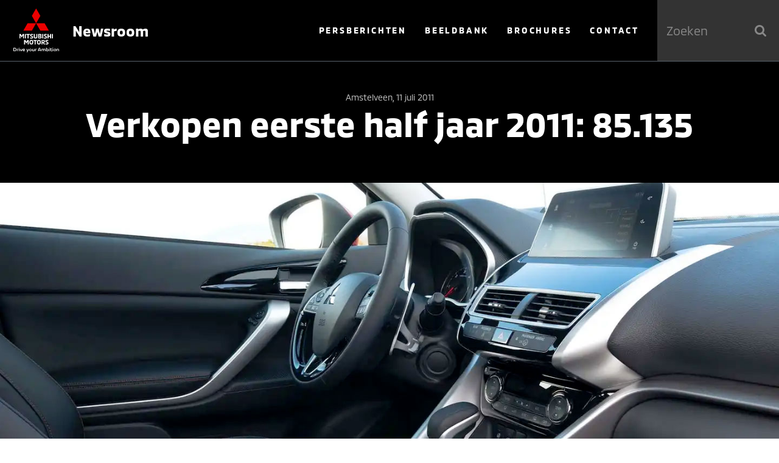

--- FILE ---
content_type: text/html; charset=UTF-8
request_url: https://pers.mitsubishi-motors.nl/verkopen-eerste-half-jaar-2011-85-135/
body_size: 24182
content:
<!DOCTYPE HTML>
<html lang="nl">
<head>
	<link rel="icon" type="image/png" sizes="32x32" href="https://pers.mitsubishi-motors.nl/wp-content/themes/mitsubishi/src/img/favicon-32.png">
	<link rel="icon" type="image/png" sizes="96x96" href="https://pers.mitsubishi-motors.nl/wp-content/themes/mitsubishi/src/img/favicon-96.png">
	<link rel="icon" type="image/png" sizes="16x16" href="https://pers.mitsubishi-motors.nl/wp-content/themes/mitsubishi/src/img/favicon-16.png">
	<meta http-equiv="Content-Type" content="text/html; charset=utf-8" />
	<meta name="viewport" content="width=device-width, initial-scale=1.0, user-scalable=no, maximum-scale=1.0" />
	<meta http-equiv="X-UA-Compatible" content="IE=100" />
	<title>Verkopen eerste half jaar 2011: 85.135 &#8211; Mitsubishi Motors</title>
<link crossorigin data-rocket-preconnect href="https://www.googletagmanager.com" rel="preconnect">
<link crossorigin data-rocket-preload as="font" href="https://pers.mitsubishi-motors.nl/wp-content/themes/mitsubishi/src/fonts/fontawesome-webfont.woff2?v=4.7.0" rel="preload">
<link crossorigin data-rocket-preload as="font" href="https://pers.mitsubishi-motors.nl/wp-content/themes/mitsubishi/src/fonts/MMC-Regular.woff" rel="preload">
<link crossorigin data-rocket-preload as="font" href="https://pers.mitsubishi-motors.nl/wp-content/themes/mitsubishi/src/fonts/MMC-Bold.woff" rel="preload">
<style id="wpr-usedcss">img:is([sizes=auto i],[sizes^="auto," i]){contain-intrinsic-size:3000px 1500px}img.emoji{display:inline!important;border:none!important;box-shadow:none!important;height:1em!important;width:1em!important;margin:0 .07em!important;vertical-align:-.1em!important;background:0 0!important;padding:0!important}:where(.wp-block-button__link){border-radius:9999px;box-shadow:none;padding:calc(.667em + 2px) calc(1.333em + 2px);text-decoration:none}:root :where(.wp-block-button .wp-block-button__link.is-style-outline),:root :where(.wp-block-button.is-style-outline>.wp-block-button__link){border:2px solid;padding:.667em 1.333em}:root :where(.wp-block-button .wp-block-button__link.is-style-outline:not(.has-text-color)),:root :where(.wp-block-button.is-style-outline>.wp-block-button__link:not(.has-text-color)){color:currentColor}:root :where(.wp-block-button .wp-block-button__link.is-style-outline:not(.has-background)),:root :where(.wp-block-button.is-style-outline>.wp-block-button__link:not(.has-background)){background-color:initial;background-image:none}:where(.wp-block-calendar table:not(.has-background) th){background:#ddd}:where(.wp-block-columns){margin-bottom:1.75em}:where(.wp-block-columns.has-background){padding:1.25em 2.375em}:where(.wp-block-post-comments input[type=submit]){border:none}:where(.wp-block-cover-image:not(.has-text-color)),:where(.wp-block-cover:not(.has-text-color)){color:#fff}:where(.wp-block-cover-image.is-light:not(.has-text-color)),:where(.wp-block-cover.is-light:not(.has-text-color)){color:#000}:root :where(.wp-block-cover h1:not(.has-text-color)),:root :where(.wp-block-cover h2:not(.has-text-color)),:root :where(.wp-block-cover h3:not(.has-text-color)),:root :where(.wp-block-cover h4:not(.has-text-color)),:root :where(.wp-block-cover h5:not(.has-text-color)),:root :where(.wp-block-cover h6:not(.has-text-color)),:root :where(.wp-block-cover p:not(.has-text-color)){color:inherit}:where(.wp-block-file){margin-bottom:1.5em}:where(.wp-block-file__button){border-radius:2em;display:inline-block;padding:.5em 1em}:where(.wp-block-file__button):is(a):active,:where(.wp-block-file__button):is(a):focus,:where(.wp-block-file__button):is(a):hover,:where(.wp-block-file__button):is(a):visited{box-shadow:none;color:#fff;opacity:.85;text-decoration:none}:where(.wp-block-group.wp-block-group-is-layout-constrained){position:relative}:root :where(.wp-block-image.is-style-rounded img,.wp-block-image .is-style-rounded img){border-radius:9999px}:where(.wp-block-latest-comments:not([style*=line-height] .wp-block-latest-comments__comment)){line-height:1.1}:where(.wp-block-latest-comments:not([style*=line-height] .wp-block-latest-comments__comment-excerpt p)){line-height:1.8}:root :where(.wp-block-latest-posts.is-grid){padding:0}:root :where(.wp-block-latest-posts.wp-block-latest-posts__list){padding-left:0}ul{box-sizing:border-box}:root :where(.wp-block-list.has-background){padding:1.25em 2.375em}:where(.wp-block-navigation.has-background .wp-block-navigation-item a:not(.wp-element-button)),:where(.wp-block-navigation.has-background .wp-block-navigation-submenu a:not(.wp-element-button)){padding:.5em 1em}:where(.wp-block-navigation .wp-block-navigation__submenu-container .wp-block-navigation-item a:not(.wp-element-button)),:where(.wp-block-navigation .wp-block-navigation__submenu-container .wp-block-navigation-submenu a:not(.wp-element-button)),:where(.wp-block-navigation .wp-block-navigation__submenu-container .wp-block-navigation-submenu button.wp-block-navigation-item__content),:where(.wp-block-navigation .wp-block-navigation__submenu-container .wp-block-pages-list__item button.wp-block-navigation-item__content){padding:.5em 1em}:root :where(p.has-background){padding:1.25em 2.375em}:where(p.has-text-color:not(.has-link-color)) a{color:inherit}:where(.wp-block-post-comments-form) input:not([type=submit]),:where(.wp-block-post-comments-form) textarea{border:1px solid #949494;font-family:inherit;font-size:1em}:where(.wp-block-post-comments-form) input:where(:not([type=submit]):not([type=checkbox])),:where(.wp-block-post-comments-form) textarea{padding:calc(.667em + 2px)}:where(.wp-block-post-excerpt){box-sizing:border-box;margin-bottom:var(--wp--style--block-gap);margin-top:var(--wp--style--block-gap)}:where(.wp-block-preformatted.has-background){padding:1.25em 2.375em}:where(.wp-block-search__button){border:1px solid #ccc;padding:6px 10px}:where(.wp-block-search__input){font-family:inherit;font-size:inherit;font-style:inherit;font-weight:inherit;letter-spacing:inherit;line-height:inherit;text-transform:inherit}:where(.wp-block-search__button-inside .wp-block-search__inside-wrapper){border:1px solid #949494;box-sizing:border-box;padding:4px}:where(.wp-block-search__button-inside .wp-block-search__inside-wrapper) .wp-block-search__input{border:none;border-radius:0;padding:0 4px}:where(.wp-block-search__button-inside .wp-block-search__inside-wrapper) .wp-block-search__input:focus{outline:0}:where(.wp-block-search__button-inside .wp-block-search__inside-wrapper) :where(.wp-block-search__button){padding:4px 8px}:root :where(.wp-block-separator.is-style-dots){height:auto;line-height:1;text-align:center}:root :where(.wp-block-separator.is-style-dots):before{color:currentColor;content:"···";font-family:serif;font-size:1.5em;letter-spacing:2em;padding-left:2em}:root :where(.wp-block-site-logo.is-style-rounded){border-radius:9999px}:where(.wp-block-social-links:not(.is-style-logos-only)) .wp-social-link{background-color:#f0f0f0;color:#444}:where(.wp-block-social-links:not(.is-style-logos-only)) .wp-social-link-amazon{background-color:#f90;color:#fff}:where(.wp-block-social-links:not(.is-style-logos-only)) .wp-social-link-bandcamp{background-color:#1ea0c3;color:#fff}:where(.wp-block-social-links:not(.is-style-logos-only)) .wp-social-link-behance{background-color:#0757fe;color:#fff}:where(.wp-block-social-links:not(.is-style-logos-only)) .wp-social-link-bluesky{background-color:#0a7aff;color:#fff}:where(.wp-block-social-links:not(.is-style-logos-only)) .wp-social-link-codepen{background-color:#1e1f26;color:#fff}:where(.wp-block-social-links:not(.is-style-logos-only)) .wp-social-link-deviantart{background-color:#02e49b;color:#fff}:where(.wp-block-social-links:not(.is-style-logos-only)) .wp-social-link-discord{background-color:#5865f2;color:#fff}:where(.wp-block-social-links:not(.is-style-logos-only)) .wp-social-link-dribbble{background-color:#e94c89;color:#fff}:where(.wp-block-social-links:not(.is-style-logos-only)) .wp-social-link-dropbox{background-color:#4280ff;color:#fff}:where(.wp-block-social-links:not(.is-style-logos-only)) .wp-social-link-etsy{background-color:#f45800;color:#fff}:where(.wp-block-social-links:not(.is-style-logos-only)) .wp-social-link-facebook{background-color:#0866ff;color:#fff}:where(.wp-block-social-links:not(.is-style-logos-only)) .wp-social-link-fivehundredpx{background-color:#000;color:#fff}:where(.wp-block-social-links:not(.is-style-logos-only)) .wp-social-link-flickr{background-color:#0461dd;color:#fff}:where(.wp-block-social-links:not(.is-style-logos-only)) .wp-social-link-foursquare{background-color:#e65678;color:#fff}:where(.wp-block-social-links:not(.is-style-logos-only)) .wp-social-link-github{background-color:#24292d;color:#fff}:where(.wp-block-social-links:not(.is-style-logos-only)) .wp-social-link-goodreads{background-color:#eceadd;color:#382110}:where(.wp-block-social-links:not(.is-style-logos-only)) .wp-social-link-google{background-color:#ea4434;color:#fff}:where(.wp-block-social-links:not(.is-style-logos-only)) .wp-social-link-gravatar{background-color:#1d4fc4;color:#fff}:where(.wp-block-social-links:not(.is-style-logos-only)) .wp-social-link-instagram{background-color:#f00075;color:#fff}:where(.wp-block-social-links:not(.is-style-logos-only)) .wp-social-link-lastfm{background-color:#e21b24;color:#fff}:where(.wp-block-social-links:not(.is-style-logos-only)) .wp-social-link-linkedin{background-color:#0d66c2;color:#fff}:where(.wp-block-social-links:not(.is-style-logos-only)) .wp-social-link-mastodon{background-color:#3288d4;color:#fff}:where(.wp-block-social-links:not(.is-style-logos-only)) .wp-social-link-medium{background-color:#000;color:#fff}:where(.wp-block-social-links:not(.is-style-logos-only)) .wp-social-link-meetup{background-color:#f6405f;color:#fff}:where(.wp-block-social-links:not(.is-style-logos-only)) .wp-social-link-patreon{background-color:#000;color:#fff}:where(.wp-block-social-links:not(.is-style-logos-only)) .wp-social-link-pinterest{background-color:#e60122;color:#fff}:where(.wp-block-social-links:not(.is-style-logos-only)) .wp-social-link-pocket{background-color:#ef4155;color:#fff}:where(.wp-block-social-links:not(.is-style-logos-only)) .wp-social-link-reddit{background-color:#ff4500;color:#fff}:where(.wp-block-social-links:not(.is-style-logos-only)) .wp-social-link-skype{background-color:#0478d7;color:#fff}:where(.wp-block-social-links:not(.is-style-logos-only)) .wp-social-link-snapchat{background-color:#fefc00;color:#fff;stroke:#000}:where(.wp-block-social-links:not(.is-style-logos-only)) .wp-social-link-soundcloud{background-color:#ff5600;color:#fff}:where(.wp-block-social-links:not(.is-style-logos-only)) .wp-social-link-spotify{background-color:#1bd760;color:#fff}:where(.wp-block-social-links:not(.is-style-logos-only)) .wp-social-link-telegram{background-color:#2aabee;color:#fff}:where(.wp-block-social-links:not(.is-style-logos-only)) .wp-social-link-threads{background-color:#000;color:#fff}:where(.wp-block-social-links:not(.is-style-logos-only)) .wp-social-link-tiktok{background-color:#000;color:#fff}:where(.wp-block-social-links:not(.is-style-logos-only)) .wp-social-link-tumblr{background-color:#011835;color:#fff}:where(.wp-block-social-links:not(.is-style-logos-only)) .wp-social-link-twitch{background-color:#6440a4;color:#fff}:where(.wp-block-social-links:not(.is-style-logos-only)) .wp-social-link-twitter{background-color:#1da1f2;color:#fff}:where(.wp-block-social-links:not(.is-style-logos-only)) .wp-social-link-vimeo{background-color:#1eb7ea;color:#fff}:where(.wp-block-social-links:not(.is-style-logos-only)) .wp-social-link-vk{background-color:#4680c2;color:#fff}:where(.wp-block-social-links:not(.is-style-logos-only)) .wp-social-link-wordpress{background-color:#3499cd;color:#fff}:where(.wp-block-social-links:not(.is-style-logos-only)) .wp-social-link-whatsapp{background-color:#25d366;color:#fff}:where(.wp-block-social-links:not(.is-style-logos-only)) .wp-social-link-x{background-color:#000;color:#fff}:where(.wp-block-social-links:not(.is-style-logos-only)) .wp-social-link-yelp{background-color:#d32422;color:#fff}:where(.wp-block-social-links:not(.is-style-logos-only)) .wp-social-link-youtube{background-color:red;color:#fff}:where(.wp-block-social-links.is-style-logos-only) .wp-social-link{background:0 0}:where(.wp-block-social-links.is-style-logos-only) .wp-social-link svg{height:1.25em;width:1.25em}:where(.wp-block-social-links.is-style-logos-only) .wp-social-link-amazon{color:#f90}:where(.wp-block-social-links.is-style-logos-only) .wp-social-link-bandcamp{color:#1ea0c3}:where(.wp-block-social-links.is-style-logos-only) .wp-social-link-behance{color:#0757fe}:where(.wp-block-social-links.is-style-logos-only) .wp-social-link-bluesky{color:#0a7aff}:where(.wp-block-social-links.is-style-logos-only) .wp-social-link-codepen{color:#1e1f26}:where(.wp-block-social-links.is-style-logos-only) .wp-social-link-deviantart{color:#02e49b}:where(.wp-block-social-links.is-style-logos-only) .wp-social-link-discord{color:#5865f2}:where(.wp-block-social-links.is-style-logos-only) .wp-social-link-dribbble{color:#e94c89}:where(.wp-block-social-links.is-style-logos-only) .wp-social-link-dropbox{color:#4280ff}:where(.wp-block-social-links.is-style-logos-only) .wp-social-link-etsy{color:#f45800}:where(.wp-block-social-links.is-style-logos-only) .wp-social-link-facebook{color:#0866ff}:where(.wp-block-social-links.is-style-logos-only) .wp-social-link-fivehundredpx{color:#000}:where(.wp-block-social-links.is-style-logos-only) .wp-social-link-flickr{color:#0461dd}:where(.wp-block-social-links.is-style-logos-only) .wp-social-link-foursquare{color:#e65678}:where(.wp-block-social-links.is-style-logos-only) .wp-social-link-github{color:#24292d}:where(.wp-block-social-links.is-style-logos-only) .wp-social-link-goodreads{color:#382110}:where(.wp-block-social-links.is-style-logos-only) .wp-social-link-google{color:#ea4434}:where(.wp-block-social-links.is-style-logos-only) .wp-social-link-gravatar{color:#1d4fc4}:where(.wp-block-social-links.is-style-logos-only) .wp-social-link-instagram{color:#f00075}:where(.wp-block-social-links.is-style-logos-only) .wp-social-link-lastfm{color:#e21b24}:where(.wp-block-social-links.is-style-logos-only) .wp-social-link-linkedin{color:#0d66c2}:where(.wp-block-social-links.is-style-logos-only) .wp-social-link-mastodon{color:#3288d4}:where(.wp-block-social-links.is-style-logos-only) .wp-social-link-medium{color:#000}:where(.wp-block-social-links.is-style-logos-only) .wp-social-link-meetup{color:#f6405f}:where(.wp-block-social-links.is-style-logos-only) .wp-social-link-patreon{color:#000}:where(.wp-block-social-links.is-style-logos-only) .wp-social-link-pinterest{color:#e60122}:where(.wp-block-social-links.is-style-logos-only) .wp-social-link-pocket{color:#ef4155}:where(.wp-block-social-links.is-style-logos-only) .wp-social-link-reddit{color:#ff4500}:where(.wp-block-social-links.is-style-logos-only) .wp-social-link-skype{color:#0478d7}:where(.wp-block-social-links.is-style-logos-only) .wp-social-link-snapchat{color:#fff;stroke:#000}:where(.wp-block-social-links.is-style-logos-only) .wp-social-link-soundcloud{color:#ff5600}:where(.wp-block-social-links.is-style-logos-only) .wp-social-link-spotify{color:#1bd760}:where(.wp-block-social-links.is-style-logos-only) .wp-social-link-telegram{color:#2aabee}:where(.wp-block-social-links.is-style-logos-only) .wp-social-link-threads{color:#000}:where(.wp-block-social-links.is-style-logos-only) .wp-social-link-tiktok{color:#000}:where(.wp-block-social-links.is-style-logos-only) .wp-social-link-tumblr{color:#011835}:where(.wp-block-social-links.is-style-logos-only) .wp-social-link-twitch{color:#6440a4}:where(.wp-block-social-links.is-style-logos-only) .wp-social-link-twitter{color:#1da1f2}:where(.wp-block-social-links.is-style-logos-only) .wp-social-link-vimeo{color:#1eb7ea}:where(.wp-block-social-links.is-style-logos-only) .wp-social-link-vk{color:#4680c2}:where(.wp-block-social-links.is-style-logos-only) .wp-social-link-whatsapp{color:#25d366}:where(.wp-block-social-links.is-style-logos-only) .wp-social-link-wordpress{color:#3499cd}:where(.wp-block-social-links.is-style-logos-only) .wp-social-link-x{color:#000}:where(.wp-block-social-links.is-style-logos-only) .wp-social-link-yelp{color:#d32422}:where(.wp-block-social-links.is-style-logos-only) .wp-social-link-youtube{color:red}:root :where(.wp-block-social-links .wp-social-link a){padding:.25em}:root :where(.wp-block-social-links.is-style-logos-only .wp-social-link a){padding:0}:root :where(.wp-block-social-links.is-style-pill-shape .wp-social-link a){padding-left:.6666666667em;padding-right:.6666666667em}:root :where(.wp-block-tag-cloud.is-style-outline){display:flex;flex-wrap:wrap;gap:1ch}:root :where(.wp-block-tag-cloud.is-style-outline a){border:1px solid;font-size:unset!important;margin-right:0;padding:1ch 2ch;text-decoration:none!important}:root :where(.wp-block-table-of-contents){box-sizing:border-box}:where(.wp-block-term-description){box-sizing:border-box;margin-bottom:var(--wp--style--block-gap);margin-top:var(--wp--style--block-gap)}:where(pre.wp-block-verse){font-family:inherit}:root{--wp--preset--font-size--normal:16px;--wp--preset--font-size--huge:42px}html :where(.has-border-color){border-style:solid}html :where([style*=border-top-color]){border-top-style:solid}html :where([style*=border-right-color]){border-right-style:solid}html :where([style*=border-bottom-color]){border-bottom-style:solid}html :where([style*=border-left-color]){border-left-style:solid}html :where([style*=border-width]){border-style:solid}html :where([style*=border-top-width]){border-top-style:solid}html :where([style*=border-right-width]){border-right-style:solid}html :where([style*=border-bottom-width]){border-bottom-style:solid}html :where([style*=border-left-width]){border-left-style:solid}html :where(img[class*=wp-image-]){height:auto;max-width:100%}:where(figure){margin:0 0 1em}html :where(.is-position-sticky){--wp-admin--admin-bar--position-offset:var(--wp-admin--admin-bar--height,0px)}@media screen and (max-width:600px){html :where(.is-position-sticky){--wp-admin--admin-bar--position-offset:0px}}:root{--wp--preset--aspect-ratio--square:1;--wp--preset--aspect-ratio--4-3:4/3;--wp--preset--aspect-ratio--3-4:3/4;--wp--preset--aspect-ratio--3-2:3/2;--wp--preset--aspect-ratio--2-3:2/3;--wp--preset--aspect-ratio--16-9:16/9;--wp--preset--aspect-ratio--9-16:9/16;--wp--preset--color--black:#000000;--wp--preset--color--cyan-bluish-gray:#abb8c3;--wp--preset--color--white:#ffffff;--wp--preset--color--pale-pink:#f78da7;--wp--preset--color--vivid-red:#cf2e2e;--wp--preset--color--luminous-vivid-orange:#ff6900;--wp--preset--color--luminous-vivid-amber:#fcb900;--wp--preset--color--light-green-cyan:#7bdcb5;--wp--preset--color--vivid-green-cyan:#00d084;--wp--preset--color--pale-cyan-blue:#8ed1fc;--wp--preset--color--vivid-cyan-blue:#0693e3;--wp--preset--color--vivid-purple:#9b51e0;--wp--preset--gradient--vivid-cyan-blue-to-vivid-purple:linear-gradient(135deg,rgba(6, 147, 227, 1) 0%,rgb(155, 81, 224) 100%);--wp--preset--gradient--light-green-cyan-to-vivid-green-cyan:linear-gradient(135deg,rgb(122, 220, 180) 0%,rgb(0, 208, 130) 100%);--wp--preset--gradient--luminous-vivid-amber-to-luminous-vivid-orange:linear-gradient(135deg,rgba(252, 185, 0, 1) 0%,rgba(255, 105, 0, 1) 100%);--wp--preset--gradient--luminous-vivid-orange-to-vivid-red:linear-gradient(135deg,rgba(255, 105, 0, 1) 0%,rgb(207, 46, 46) 100%);--wp--preset--gradient--very-light-gray-to-cyan-bluish-gray:linear-gradient(135deg,rgb(238, 238, 238) 0%,rgb(169, 184, 195) 100%);--wp--preset--gradient--cool-to-warm-spectrum:linear-gradient(135deg,rgb(74, 234, 220) 0%,rgb(151, 120, 209) 20%,rgb(207, 42, 186) 40%,rgb(238, 44, 130) 60%,rgb(251, 105, 98) 80%,rgb(254, 248, 76) 100%);--wp--preset--gradient--blush-light-purple:linear-gradient(135deg,rgb(255, 206, 236) 0%,rgb(152, 150, 240) 100%);--wp--preset--gradient--blush-bordeaux:linear-gradient(135deg,rgb(254, 205, 165) 0%,rgb(254, 45, 45) 50%,rgb(107, 0, 62) 100%);--wp--preset--gradient--luminous-dusk:linear-gradient(135deg,rgb(255, 203, 112) 0%,rgb(199, 81, 192) 50%,rgb(65, 88, 208) 100%);--wp--preset--gradient--pale-ocean:linear-gradient(135deg,rgb(255, 245, 203) 0%,rgb(182, 227, 212) 50%,rgb(51, 167, 181) 100%);--wp--preset--gradient--electric-grass:linear-gradient(135deg,rgb(202, 248, 128) 0%,rgb(113, 206, 126) 100%);--wp--preset--gradient--midnight:linear-gradient(135deg,rgb(2, 3, 129) 0%,rgb(40, 116, 252) 100%);--wp--preset--font-size--small:13px;--wp--preset--font-size--medium:20px;--wp--preset--font-size--large:36px;--wp--preset--font-size--x-large:42px;--wp--preset--spacing--20:0.44rem;--wp--preset--spacing--30:0.67rem;--wp--preset--spacing--40:1rem;--wp--preset--spacing--50:1.5rem;--wp--preset--spacing--60:2.25rem;--wp--preset--spacing--70:3.38rem;--wp--preset--spacing--80:5.06rem;--wp--preset--shadow--natural:6px 6px 9px rgba(0, 0, 0, .2);--wp--preset--shadow--deep:12px 12px 50px rgba(0, 0, 0, .4);--wp--preset--shadow--sharp:6px 6px 0px rgba(0, 0, 0, .2);--wp--preset--shadow--outlined:6px 6px 0px -3px rgba(255, 255, 255, 1),6px 6px rgba(0, 0, 0, 1);--wp--preset--shadow--crisp:6px 6px 0px rgba(0, 0, 0, 1)}:where(.is-layout-flex){gap:.5em}:where(.is-layout-grid){gap:.5em}:where(.wp-block-post-template.is-layout-flex){gap:1.25em}:where(.wp-block-post-template.is-layout-grid){gap:1.25em}:where(.wp-block-columns.is-layout-flex){gap:2em}:where(.wp-block-columns.is-layout-grid){gap:2em}:root :where(.wp-block-pullquote){font-size:1.5em;line-height:1.6}.wpml-ls-legacy-list-horizontal{border:1px solid transparent;padding:7px;clear:both}.wpml-ls-legacy-list-horizontal>ul{padding:0;margin:0!important;list-style-type:none}.wpml-ls-legacy-list-horizontal .wpml-ls-item{padding:0;margin:0;list-style-type:none;display:inline-block}.wpml-ls-legacy-list-horizontal a{display:block;text-decoration:none;padding:5px 10px 6px;line-height:1}.wpml-ls-legacy-list-horizontal a span{vertical-align:middle}.wpml-ls-legacy-list-horizontal .wpml-ls-flag{display:inline;vertical-align:middle}.wpml-ls-legacy-list-horizontal .wpml-ls-flag+span{margin-left:.4em}.rtl .wpml-ls-legacy-list-horizontal .wpml-ls-flag+span{margin-left:0;margin-right:.4em}@font-face{font-display:swap;font-family:FontAwesome;src:url(https://pers.mitsubishi-motors.nl/wp-content/themes/mitsubishi/src/fonts/fontawesome-webfont.eot?v=4.7.0);src:url(https://pers.mitsubishi-motors.nl/wp-content/themes/mitsubishi/src/fonts/fontawesome-webfont.eot?#iefix&v=4.7.0) format("embedded-opentype"),url(https://pers.mitsubishi-motors.nl/wp-content/themes/mitsubishi/src/fonts/fontawesome-webfont.woff2?v=4.7.0) format("woff2"),url(https://pers.mitsubishi-motors.nl/wp-content/themes/mitsubishi/src/fonts/fontawesome-webfont.woff?v=4.7.0) format("woff"),url(https://pers.mitsubishi-motors.nl/wp-content/themes/mitsubishi/src/fonts/fontawesome-webfont.ttf?v=4.7.0) format("truetype"),url(https://pers.mitsubishi-motors.nl/wp-content/themes/mitsubishi/src/fonts/fontawesome-webfont.svg?v=4.7.0#fontawesomeregular) format("svg");font-weight:400;font-style:normal}.fa{display:inline-block;font:14px/1 FontAwesome;font-size:inherit;text-rendering:auto;-webkit-font-smoothing:antialiased;-moz-osx-font-smoothing:grayscale}.fa-search:before{content:"\f002"}.fa-envelope-o:before{content:"\f003"}.fa-times:before{content:"\f00d"}.fa-twitter:before{content:"\f099"}.fa-facebook:before{content:"\f09a"}.fa-envelope:before{content:"\f0e0"}.fa-linkedin:before{content:"\f0e1"}.fa-angle-left:before{content:"\f104"}.fa-angle-right:before{content:"\f105"}body.compensate-for-scrollbar{overflow:hidden;-ms-overflow-style:none}.fancybox-active{height:auto}.fancybox-is-hidden{left:-9999px;margin:0;position:absolute!important;top:-9999px;visibility:hidden}.fancybox-container{backface-visibility:hidden;height:100%;left:0;outline:0;position:fixed;-webkit-tap-highlight-color:transparent;top:0;-ms-touch-action:manipulation;touch-action:manipulation;transform:translateZ(0);width:100%;z-index:99992}.fancybox-container *{box-sizing:border-box}.fancybox-bg,.fancybox-inner,.fancybox-stage{bottom:0;left:0;position:absolute;right:0;top:0}.fancybox-bg{background:#1e1e1e;opacity:0;transition-duration:inherit;transition-property:opacity;transition-timing-function:cubic-bezier(.47,0,.74,.71)}.fancybox-is-open .fancybox-bg{opacity:.87;transition-timing-function:cubic-bezier(.22,.61,.36,1)}.fancybox-caption,.fancybox-infobar,.fancybox-navigation .fancybox-button,.fancybox-toolbar{direction:ltr;opacity:0;position:absolute;transition:opacity .25s ease,visibility 0s ease .25s;visibility:hidden;z-index:99997}.fancybox-show-caption .fancybox-caption,.fancybox-show-infobar .fancybox-infobar,.fancybox-show-nav .fancybox-navigation .fancybox-button,.fancybox-show-toolbar .fancybox-toolbar{opacity:1;transition:opacity .25s ease 0s,visibility 0s ease 0s;visibility:visible}.fancybox-infobar{color:#ccc;font-size:13px;-webkit-font-smoothing:subpixel-antialiased;height:44px;left:0;line-height:44px;min-width:44px;mix-blend-mode:difference;padding:0 10px;pointer-events:none;top:0;-webkit-touch-callout:none;-webkit-user-select:none;-moz-user-select:none;-ms-user-select:none;user-select:none}.fancybox-toolbar{right:0;top:0}.fancybox-stage{direction:ltr;overflow:visible;transform:translateZ(0);z-index:99994}.fancybox-is-open .fancybox-stage{overflow:hidden}.fancybox-slide{backface-visibility:hidden;display:none;height:100%;left:0;outline:0;overflow:auto;-webkit-overflow-scrolling:touch;padding:44px 44px 0;position:absolute;text-align:center;top:0;transition-property:transform,opacity;white-space:normal;width:100%;z-index:99994}.fancybox-slide:before{content:"";display:inline-block;font-size:0;height:100%;vertical-align:middle;width:0}.fancybox-is-sliding .fancybox-slide,.fancybox-slide--current,.fancybox-slide--next,.fancybox-slide--previous{display:block}.fancybox-slide--next{z-index:99995}.fancybox-slide--image{padding:44px 0 0;overflow:visible}.fancybox-slide--image:before{display:none}.fancybox-slide--html{padding:6px 6px 0}.fancybox-content{background:#fff;display:inline-block;margin:0 0 44px;max-width:100%;overflow:auto;-webkit-overflow-scrolling:touch;padding:44px;position:relative;text-align:left;vertical-align:middle}.fancybox-slide--image .fancybox-content{animation-timing-function:cubic-bezier(.5,0,.14,1);backface-visibility:hidden;background:0 0;background-repeat:no-repeat;background-size:100% 100%;left:0;max-width:none;overflow:visible;padding:0;position:absolute;top:0;transform-origin:top left;transition-property:transform,opacity;-webkit-user-select:none;-moz-user-select:none;-ms-user-select:none;user-select:none;z-index:99995}.fancybox-slide--html .fancybox-content{margin:0 0 6px}.fancybox-can-zoomOut .fancybox-content{cursor:zoom-out}.fancybox-can-zoomIn .fancybox-content{cursor:zoom-in}.fancybox-can-pan .fancybox-content,.fancybox-can-swipe .fancybox-content{cursor:grab}.fancybox-is-grabbing .fancybox-content{cursor:grabbing}.fancybox-image,.fancybox-spaceball{background:0 0;border:0;height:100%;left:0;margin:0;max-height:none;max-width:none;padding:0;position:absolute;top:0;-webkit-user-select:none;-moz-user-select:none;-ms-user-select:none;user-select:none;width:100%}.fancybox-spaceball{z-index:1}.fancybox-iframe,.fancybox-video{background:0 0;border:0;display:block;height:100%;margin:0;overflow:hidden;padding:0;vertical-align:top;width:100%}.fancybox-error{background:#fff;cursor:default;max-width:400px;padding:40px;width:100%}.fancybox-error p{color:#444;font-size:16px;line-height:20px;margin:0;padding:0}.fancybox-button{background:rgba(30,30,30,.6);border:0;border-radius:0;cursor:pointer;display:inline-block;height:44px;margin:0;padding:10px;transition:color .2s;vertical-align:top;visibility:inherit;width:44px}.fancybox-button,.fancybox-button:link,.fancybox-button:visited{color:#ccc}.fancybox-button:hover{color:#fff}.fancybox-button:focus{outline:0}.fancybox-button.fancybox-focus{outline:dotted 1px}.fancybox-button.disabled,.fancybox-button.disabled:hover,.fancybox-button[disabled],.fancybox-button[disabled]:hover{color:#888;cursor:default;outline:0}.fancybox-button svg{display:block;height:100%;overflow:visible;position:relative;width:100%}.fancybox-button svg path{fill:currentColor;stroke-width:0}.fancybox-button--fsenter svg:nth-child(2),.fancybox-button--fsexit svg:first-child,.fancybox-button--pause svg:first-child,.fancybox-button--play svg:nth-child(2){display:none}.fancybox-close-small{background:0 0;border:0;border-radius:0;color:#ccc;cursor:pointer;opacity:.8;padding:8px;position:absolute;right:-12px;top:-44px;z-index:401}.fancybox-close-small:hover{color:#fff;opacity:1}.fancybox-slide--html .fancybox-close-small{color:currentColor;padding:10px;right:0;top:0}.fancybox-is-scaling .fancybox-close-small,.fancybox-is-zoomable.fancybox-can-pan .fancybox-close-small{display:none}.fancybox-navigation .fancybox-button{background:0 0;height:100px;margin:0;opacity:0;position:absolute;top:calc(50% - 50px);width:70px}.fancybox-navigation .fancybox-button div{background:rgba(30,30,30,.6);height:100%;padding:7px}.fancybox-navigation .fancybox-button--arrow_left{left:0;padding:31px 26px 31px 6px}.fancybox-navigation .fancybox-button--arrow_right{padding:31px 6px 31px 26px;right:0}.fancybox-caption{bottom:0;color:#fff;font-size:14px;font-weight:400;left:0;line-height:1.5;padding:25px 44px;right:0}.fancybox-caption:before{background-image:url([data-uri]);background-repeat:repeat-x;background-size:contain;bottom:0;content:"";display:block;left:0;pointer-events:none;position:absolute;right:0;top:-25px;z-index:-1}.fancybox-caption:after{border-bottom:1px solid hsla(0,0%,100%,.3);content:"";display:block;left:44px;position:absolute;right:44px;top:0}.fancybox-caption a,.fancybox-caption a:link,.fancybox-caption a:visited{color:#ccc;text-decoration:none}.fancybox-caption a:hover{color:#fff;text-decoration:underline}.fancybox-loading{animation:.8s linear infinite a;background:0 0;border:6px solid rgba(99,99,99,.5);border-radius:100%;border-top-color:#fff;height:60px;left:50%;margin:-30px 0 0 -30px;opacity:.6;padding:0;position:absolute;top:50%;width:60px;z-index:99999}@keyframes a{0%{transform:rotate(0)}to{transform:rotate(359deg)}}.fancybox-animated{transition-timing-function:cubic-bezier(0,0,.25,1)}@media (max-height:576px){.fancybox-slide{padding-left:6px;padding-right:6px}.fancybox-slide--image{padding:6px 0 0}.fancybox-slide--image .fancybox-content{margin-bottom:6px}.fancybox-slide--image .fancybox-close-small{background:#4e4e4e;color:#f2f4f6;height:36px;opacity:1;padding:6px;right:0;top:0;width:36px}}.fancybox-share{background:#f4f4f4;border-radius:3px;max-width:90%;padding:30px;text-align:center}.fancybox-share h1{color:#222;font-size:35px;font-weight:700;margin:0 0 20px}.fancybox-share p{margin:0;padding:0}.fancybox-share__button{border:0;border-radius:3px;display:inline-block;font-size:14px;font-weight:700;line-height:40px;margin:0 5px 10px;min-width:130px;padding:0 15px;text-decoration:none;transition:all .2s;-webkit-user-select:none;-moz-user-select:none;-ms-user-select:none;user-select:none;white-space:nowrap}.fancybox-share__button:link,.fancybox-share__button:visited{color:#fff}.fancybox-share__button:hover{text-decoration:none}.fancybox-share__button--fb{background:#3b5998}.fancybox-share__button--fb:hover{background:#344e86}.fancybox-share__button--pt{background:#bd081d}.fancybox-share__button--pt:hover{background:#aa0719}.fancybox-share__button--tw{background:#1da1f2}.fancybox-share__button--tw:hover{background:#0d95e8}.fancybox-share__button svg{height:25px;margin-right:7px;position:relative;top:-1px;vertical-align:middle;width:25px}.fancybox-share__button svg path{fill:#fff}.fancybox-share__input{background:0 0;border:0;border-bottom:1px solid #d7d7d7;border-radius:0;color:#5d5b5b;font-size:14px;margin:10px 0 0;outline:0;padding:10px 15px;width:100%}.fancybox-thumbs{background:#fff;bottom:0;display:none;margin:0;-webkit-overflow-scrolling:touch;-ms-overflow-style:-ms-autohiding-scrollbar;padding:2px 2px 4px;position:absolute;right:0;-webkit-tap-highlight-color:transparent;top:0;width:212px;z-index:99995}.fancybox-show-thumbs .fancybox-thumbs{display:block}.fancybox-show-thumbs .fancybox-inner{right:212px}@media (max-width:768px){.fancybox-thumbs{width:110px}.fancybox-show-thumbs .fancybox-inner{right:110px}}@font-face{font-display:swap;font-family:MMC;src:url(https://pers.mitsubishi-motors.nl/wp-content/themes/mitsubishi/src/fonts/MMC-Regular.woff) format("woff"),url(https://pers.mitsubishi-motors.nl/wp-content/themes/mitsubishi/src/fonts/MMC-Regular.woff2) format("woff2"),url(https://pers.mitsubishi-motors.nl/wp-content/themes/mitsubishi/src/fonts/MMC-Regular.ttf) format("truetype");font-weight:400;font-style:normal}@font-face{font-display:swap;font-family:MMC;src:url(https://pers.mitsubishi-motors.nl/wp-content/themes/mitsubishi/src/fonts/MMC-Bold.woff) format("woff"),url(https://pers.mitsubishi-motors.nl/wp-content/themes/mitsubishi/src/fonts/MMC-Bold.woff2) format("woff2"),url(https://pers.mitsubishi-motors.nl/wp-content/themes/mitsubishi/src/fonts/MMC-Bold.ttf) format("truetype");font-weight:700;font-style:normal}*,:after,:before{box-sizing:border-box;-moz-box-sizing:border-box;-webkit-box-sizing:border-box;-webkit-text-size-adjust:none}html{height:100%;overflow-x:hidden;overflow-y:scroll}body{min-height:100vh;min-width:300px;-webkit-font-smoothing:antialiased;-moz-osx-font-smoothing:grayscale}ul,ul li{list-style-type:none;margin:0;padding:0}h1,h4,h5,h6{font-size:inherit;font-weight:400;margin:0}body,fieldset,form,h1,h4,h5,h6,html,input,p{margin:0;padding:0}a img,fieldset{border:none}img{max-width:100%}table,tbody,tr{border-collapse:collapse;border-spacing:0;margin:0;padding:0;vertical-align:top}a{color:#000;text-decoration:none;transition:all .15s ease-in-out}a:focus,input:focus,select:focus,textarea:focus{outline:0}textarea{resize:none}article,aside,div,figcaption,figure,footer,header,main,nav,section{display:block;margin:0;padding:0;position:relative}input[type=submit]{cursor:pointer;-webkit-appearance:button;transition:all .15s ease-in-out}input::-webkit-inner-spin-button,input::-webkit-outer-spin-button{-o-appearance:none}input::-ms-clear{display:none}input::-webkit-inner-spin-button,input::-webkit-outer-spin-button{-webkit-appearance:none;margin:0}[type=email],[type=number],[type=tel],[type=text],select,textarea{-webkit-appearance:none;border-radius:0}::-webkit-input-placeholder{opacity:1}::-moz-placeholder{opacity:1}input:focus,select:focus,textarea:focus{outline:0!important}body{color:#5a646e;font-family:MMC,Helvetica,Arial,sans-serif;font-size:16px;padding-top:100px;position:relative}h1,h4,h5,h6{color:#000}p{line-height:1.5em;position:relative}article p{margin:1.75em 0}article ul{line-height:1.75em;margin:1.5em 0 1.5em 1em}article ul ul{margin:0 0 0 1em}article ul,article ul li{list-style-type:disc}article ul ul li{list-style-type:circle}article ul ul ul li{list-style-type:square}article table{line-height:1.75em}article p a,article table a,article ul a{text-decoration:underline}article p a:hover,article table a:hover,article ul a:hover{text-decoration:none}form ::-webkit-input-placeholder{color:#888}form :-moz-placeholder,form ::-moz-placeholder{color:#888}form :-ms-input-placeholder{color:#888}form .placeholder{color:#888}form [type=email],form [type=number],form [type=submit],form [type=tel],form [type=text],form select,form textarea{font-family:MMC,Helvetica,Arial,sans-serif;font-size:16px}.wrap{margin:auto;max-width:960px;position:relative;width:100%}.wrap.has-sidebar{max-width:760px}.text-center{text-align:center}.smallheading,.subheading{font-weight:700;line-height:1.125em;transition:all .15s ease-in-out}.subheading{font-size:1.5em}.smallheading{font-size:1.25em}.greyheading{color:#5a646e;margin-bottom:.75em}a:hover .smallheading{color:#ed0000}.metatext{color:#5a646e;font-size:.875em}.intro{color:#5a646e;font-size:1.25em}.uppercase{text-transform:uppercase}.offwhite{background:#f6f6f6}.whitebg{background:#fff}.animation{position:relative;transition:all .5s ease-in-out}.animation.fast{transition:all .25s ease-in-out}.animation.slow{transition:all 1s ease-in-out}.animation.fadein[data-onscreen=false]{opacity:0}.animation.fadein[data-onscreen=true]{opacity:1}.animation.scalein[data-onscreen=false]{transform:scale(.8)}.animation.scaleout[data-onscreen=false]{transform:scale(1.2)}.animation.scalein[data-onscreen=true],.animation.scaleout[data-onscreen=true]{transform:scale(1)}@media screen and (min-width:992px){.wrap.has-sidebar{max-width:1200px;padding-right:380px}.subheading{font-size:2.25em}.intro,.smallheading{font-size:1.375em}}.mt-05{margin-top:.5em}.mb-05{margin-bottom:.5em}.px-1{padding-right:1em;padding-left:1em}.my-2{margin-top:2em;margin-bottom:2em}.py-2{padding-top:2em;padding-bottom:2em}.pt-2{padding-top:2em}@media screen and (min-width:992px){.p-l-3{padding:3em!important}.my-l-3{margin-top:3em!important;margin-bottom:3em!important}.px-l-3{padding-right:3em!important;padding-left:3em!important}}@media screen and (min-width:1200px){.wrap.has-sidebar{padding-right:430px}.py-xl-4{padding-top:4em!important;padding-bottom:4em!important}}.grid,.row{margin:0 -7.5px}.grid:after,.row:after{content:"";clear:both;display:block}.grid .col,.row .col{float:left;padding:0 7.5px}.grid .col{width:100%}.grid .col:nth-of-type(n+2),.row+.row{margin-top:15px}.grid .col{clear:both}@media screen and (min-width:768px){.grid,.row{margin:0 -15px}.grid .col,.row .col{padding:0 15px}.grid-m-3 .col{width:33.3333333333%}.grid .col:nth-of-type(n+2),.row+.row{margin-top:30px}:not(.grid-l):not(.grid-l-1):not(.grid-l-2):not(.grid-l-3):not(.grid-l-4):not(.grid-l-5):not(.grid-l-6):not(.grid-xl):not(.grid-xl-1):not(.grid-xl-2):not(.grid-xl-3):not(.grid-xl-4):not(.grid-xl-5):not(.grid-xl-6).grid-m-3 .col{clear:none!important;margin-top:0!important}:not(.grid-l):not(.grid-l-1):not(.grid-l-2):not(.grid-l-3):not(.grid-l-4):not(.grid-l-5):not(.grid-l-6):not(.grid-xl):not(.grid-xl-1):not(.grid-xl-2):not(.grid-xl-3):not(.grid-xl-4):not(.grid-xl-5):not(.grid-xl-6).grid-m-3 .col:nth-of-type(n+4){margin-top:30px!important}:not(.grid-l):not(.grid-l-1):not(.grid-l-2):not(.grid-l-3):not(.grid-l-4):not(.grid-l-5):not(.grid-l-6):not(.grid-xl):not(.grid-xl-1):not(.grid-xl-2):not(.grid-xl-3):not(.grid-xl-4):not(.grid-xl-5):not(.grid-xl-6).grid-m-3 .col:nth-of-type(3n+1){clear:both!important}}@media screen and (min-width:768px) and (max-width:991px){.grid-m-3 .col{clear:none!important;margin-top:0!important}.grid-m-3 .col:nth-of-type(n+4){margin-top:30px!important}.grid-m-3 .col:nth-of-type(3n+1){clear:both!important}}#header{background:#000;height:100px;left:0;position:fixed;top:0;width:100%;z-index:990;transition:all .15s ease-in-out}#header.hide{top:-100px}#logo{left:50%;position:absolute;top:50%;z-index:999;transform:translate(-50%,-50%)}#logo:after{content:"";clear:both;display:block}#logo svg{width:60px}#logo .icon{fill:#ed0000}#logo .subtitle,#logo .title{fill:#fff;transition:all .15s ease-in-out}#logo figcaption{color:#fff;font-weight:700;transition:all .15s ease-in-out}#navigation-toggle{border:1px solid #fff;height:36px;margin-top:-18px;position:absolute;right:15px;top:50%;width:36px;z-index:999;border-radius:100%;transition:all .15s ease-in-out}#navigation-toggle span:after,#navigation-toggle span:before{background:#fff;content:"";height:2px;left:9px;margin-top:-1px;position:absolute;top:50%;width:16px;transition:all .15s ease-in-out}#navigation-toggle span:before{margin-top:-5px}#navigation-toggle span:after{margin-top:3px}#navigation{position:absolute;z-index:995}#searchform input{border:none;font-size:1.25em;padding:0 60px 0 15px;width:100%}#searchform .fa{font-size:21px;position:absolute;right:0;text-align:center;top:0;width:60px}@media screen and (max-width:991px){#logo{text-align:center}#navigation{background:#fff;height:100vh;left:100%;overflow:hidden;padding:115px 15px 15px;position:relative;width:100%;transition:all .15s ease-in-out}#navigation:after{content:"";height:100%;left:100%;opacity:0;position:absolute;top:0;width:200%;z-index:0;background:linear-gradient(#f6f6f6,#f9f9f9);transition:all .5s ease-in-out;transform:skew(-30deg)}#navigation ul{position:relative;z-index:1}#navigation ul a{font-size:1.25em;line-height:2em}#searchform{bottom:0;left:0;position:absolute;width:100%;z-index:1}#searchform input{background:#c8c8c8;height:60px}#searchform .fa{color:#5a646e;line-height:60px}body.navigation #header.hide{top:0}body.navigation #logo .subtitle,body.navigation #logo .title{fill:#000}body.navigation #logo figcaption{color:#000}body.navigation #navigation-toggle{border-color:#ed0000}body.navigation #navigation-toggle span:after,body.navigation #navigation-toggle span:before{background:#ed0000;margin-top:-1px}body.navigation #navigation-toggle span:before{transform:rotate(-45deg)}body.navigation #navigation-toggle span:after{transform:rotate(45deg)}body.navigation #navigation{left:0}body.navigation #navigation:after{left:30%;opacity:1}}@media screen and (min-width:576px){#logo svg{float:left;width:75px}#logo figcaption{float:left;font-size:1.5em;margin:23px 0 0 10px}#footer .bottom nav li{float:left}#footer .bottom nav li+li{margin-left:1.5em}}@media screen and (min-width:992px){#logo{left:22px;transform:translateY(-50%)}#logo figcaption{margin-left:22px}#navigation-toggle{display:none}#navigation{right:0}#navigation ul{float:left}#navigation ul:after{content:"";clear:both;display:block}#navigation li{float:left;position:relative;transition:all .15s ease-in-out}#navigation a{color:#fff;display:block;font-size:.875em;font-weight:700;letter-spacing:.2em;line-height:100px;padding:0 10px;text-transform:uppercase;white-space:nowrap}#navigation a:hover{color:#ed0000}#searchform{float:left;width:60px;transition:all .3s ease-in-out}#searchform input{background:hsla(0,0%,100%,.2);border:none;color:#fff;display:none;height:100px;width:100%}#searchform .fa{color:#888;line-height:100px;transition:all .15s ease-in-out}#searchform .fa:hover{color:#ed0000;cursor:pointer}}#footer{background:#000}#footer,#footer h6{color:#fff}#footer a{color:#c8c8c8}#footer h6{font-size:1.25em;font-weight:700;position:relative}#footer .top{padding:30px 20px}#footer .top:after{content:"";clear:both;display:block}#footer .top nav:not(.social) a{font-size:.875em;line-height:2em}#footer .top nav:not(.social) a:hover{text-decoration:underline}#footer .top nav.social{margin-top:30px}#footer .top nav.social:after{content:"";clear:both;display:block}#footer .top nav.social ul{display:flex;flex-wrap:wrap;gap:15px}#footer .top nav.social a{color:#fff;display:block;font-size:26px;text-align:center;width:26px;height:26px}#footer .top nav.social a svg{max-width:100%;max-height:100%}#footer .top nav.social .fa{position:relative;top:0;transition:all .15s ease-in-out}#footer .top nav.social a:hover .fa{transform:scale(1.25)}#footer .bottom{border-top:1px solid #5a646e;color:#c8c8c8;font-size:.75em;line-height:1.5em;padding:20px}#footer .bottom:after{content:"";clear:both;display:block}#footer .bottom nav{margin-bottom:1em}#footer .bottom nav:after{content:"";clear:both;display:block}#footer .bottom .copyright span{white-space:nowrap}@media screen and (max-width:991px){#footer h6{line-height:2em}#footer h6:after{content:"\f107";float:right;font-family:FontAwesome;transition:all .15s ease-in-out}#footer h6.active:after{color:#ed0000;transform:rotate(180deg)}#footer .top nav:not(.social) ul{display:none;margin-bottom:.5em}}@media screen and (min-width:992px){#footer h6{margin-bottom:.5em}#footer .top{padding:50px}#footer .top nav:not(.social){float:left}#footer .top nav:not(.social)+nav:not(.social){margin-left:50px}#footer .top nav.social{bottom:50px;margin-top:0;position:absolute;right:50px}#footer .bottom{font-size:.875em;padding:30px 50px}#footer .bottom nav{float:left;margin-bottom:0}#footer .bottom .copyright{float:right}}@media screen and (min-width:1200px){#navigation a{padding:0 15px}#searchform{margin-left:15px;width:200px}#searchform input{display:block}#searchform.focus,#searchform:hover{width:300px}#footer .top nav:not(.social)+nav:not(.social){margin-left:100px}}.sidebar{margin:2em auto 0;max-width:330px;position:relative}@media screen and (min-width:992px){.sidebar{margin-top:0;position:absolute;right:0;top:0;width:330px}#single .sidebar{top:-148px}#single .sidebar.bottom,.sidebar.bottom{bottom:0;top:auto}}.fancybox-navigation{top:50%}.harmonica{border-color:#c8c8c8;border-style:solid;border-width:1px 0}.harmonica .toggle{cursor:pointer;font-size:1.25em;font-weight:700;padding:.75em .5em}.harmonica .toggle:before{color:#c8c8c8;content:"\f107";font-family:FontAwesome;font-size:24px;float:right;transition:all .15s ease-in-out}.harmonica .toggle:hover:before{color:#ed0000}.harmonica .toggle.active:before{color:#ed0000;transform:rotate(180deg)}.harmonica .inner{display:none}.button{border:none;cursor:pointer;display:inline-block;font-size:14px;font-weight:700;letter-spacing:.1em;line-height:50px;overflow:hidden;padding:0 2em;position:relative;text-decoration:none;text-transform:uppercase;transition:all .15s ease-in-out}.button span{position:relative;z-index:1}.button:after{background:#000;content:"";height:100%;left:130%;position:absolute;top:0;width:130%;z-index:0;transform:skew(-30deg);transition:all .3s ease-in-out}.button:hover:after{left:-15%}.button.black{background:#000;color:#fff}.button.black:after,.button.red{background:#ed0000}.button.red{color:#fff}.button.outline:before{border:2px solid #000;content:"";height:100%;left:0;position:absolute;top:0;width:100%;z-index:1}.button.outline:hover{color:#fff}.sharebtn{margin:1.5em 0;position:relative}.sharebtn .medium{background:#f6f6f6;left:0;opacity:0;padding:0 10px;pointer-events:none;position:absolute;top:0;width:100%;z-index:9;transition:all .3s ease-in-out}.sharebtn .medium.active{opacity:1;pointer-events:auto}.sharebtn .medium a,.sharebtn .medium span{color:#000!important;display:inline-block;font-size:20px;line-height:50px;padding:0 .25em;white-space:nowrap;transition:all .15s ease-in-out}.sharebtn .medium span.close{color:#c8c8c8!important;margin-left:.5em}.sharebtn .medium a:hover,.sharebtn .medium span:hover{color:#ed0000!important;cursor:pointer}.wpcf7 .wpcf7-list-item.first,form .wpcf7-list-item.first{margin-left:0}.wpcf7 .field,form .field{margin:1.5em 0;position:relative}.wpcf7 .field.select label,.wpcf7 .field.text label,form .field.select label,form .field.text label{color:#5a646e;font-size:.75em;left:2px;pointer-events:none;position:absolute;text-transform:uppercase;top:12px;z-index:9;transition:all .15s ease-in-out}.wpcf7 .field.select input,.wpcf7 .field.select select,.wpcf7 .field.text input,.wpcf7 .field.text select,form .field.select input,form .field.select select,form .field.text input,form .field.text select{background:0 0;border-color:#c8c8c8;border-style:solid;border-width:0 0 1px;height:40px;max-width:400px;padding:6px 2px 0;width:100%;transition:all .15s ease-in-out}.wpcf7 .field.select input:focus,.wpcf7 .field.select select:focus,.wpcf7 .field.text input:focus,.wpcf7 .field.text select:focus,form .field.select input:focus,form .field.select select:focus,form .field.text input:focus,form .field.text select:focus{border-color:#ed0000}.wpcf7 .field.select.focus label,.wpcf7 .field.text.focus label,form .field.select.focus label,form .field.text.focus label{font-size:.625em;top:-6px}.wpcf7 .field.select:after,form .field.select:after{content:"\f107";font-family:FontAwesome;font-size:26px;line-height:0;pointer-events:none;position:absolute;right:0;top:50%}.wpcf7 .field.select:hover,form .field.select:hover{cursor:pointer!important}.wpcf7 .field.checkbox .wpcf7-form-control-wrap,form .field.checkbox .wpcf7-form-control-wrap{display:block}.wpcf7 .field.checkbox input,form .field.checkbox input{display:none}.wpcf7 .field.checkbox label,form .field.checkbox label{display:block}.wpcf7 .field.checkbox .wpcf7-list-item-label,form .field.checkbox .wpcf7-list-item-label{display:block;line-height:1.5em;padding-left:35px;position:relative}.wpcf7 .field.checkbox .wpcf7-list-item-label:before,form .field.checkbox .wpcf7-list-item-label:before{border:1px solid #c8c8c8;content:"";display:block;height:22px;left:1px;position:absolute;top:1px;width:22px;transition:all .15s ease-in-out}.wpcf7 .field.checkbox .wpcf7-list-item-label:after,form .field.checkbox .wpcf7-list-item-label:after{color:#5a646e;content:"\f00c";font-family:FontAwesome;font-size:14px;left:5px;line-height:0;opacity:0;position:absolute;top:12px;transition:all .15s ease-in-out}.wpcf7 .field.checkbox .wpcf7-list-item-label:hover,form .field.checkbox .wpcf7-list-item-label:hover{cursor:pointer}.wpcf7 .field.checkbox .wpcf7-list-item-label:hover:before,form .field.checkbox .wpcf7-list-item-label:hover:before{border-color:#ed0000}.wpcf7 .field.checkbox input:checked+.wpcf7-list-item-label:after,form .field.checkbox input:checked+.wpcf7-list-item-label:after{opacity:1}.wpcf7 .field.radio .wpcf7-form-control-wrap,form .field.radio .wpcf7-form-control-wrap{display:block}.wpcf7 .field.radio input,form .field.radio input{display:none}.wpcf7 .field.radio label,form .field.radio label{display:block}.wpcf7 .field.radio .wpcf7-list-item-label,form .field.radio .wpcf7-list-item-label{display:block;line-height:1.5em;padding-left:35px;position:relative}.wpcf7 .field.radio .wpcf7-list-item-label:before,form .field.radio .wpcf7-list-item-label:before{border:1px solid #c8c8c8;content:"";display:block;height:22px;left:1px;position:absolute;top:1px;width:22px;border-radius:100%;transition:all .15s ease-in-out}.wpcf7 .field.radio .wpcf7-list-item-label:after,form .field.radio .wpcf7-list-item-label:after{background:#5a646e;content:"";height:0;left:12px;opacity:0;position:absolute;top:12px;width:0;border-radius:100%;transition:all .15s ease-in-out}.wpcf7 .field.radio .wpcf7-list-item-label:hover,form .field.radio .wpcf7-list-item-label:hover{cursor:pointer}.wpcf7 .field.radio .wpcf7-list-item-label:hover:before,form .field.radio .wpcf7-list-item-label:hover:before{border-color:#ed0000}.wpcf7 .field.radio input:checked+.wpcf7-list-item-label:after,form .field.radio input:checked+.wpcf7-list-item-label:after{height:8px;left:8px;opacity:1;top:8px;width:8px}.contactperson{color:#5a646e;text-align:left}.contactperson:after{content:"";clear:both;display:block}.contactperson a{color:#5a646e;text-decoration:none}.contactperson a:hover{color:#ed0000}.contactperson p{margin:0}.contactperson h4{color:#5a646e;font-size:.875em;letter-spacing:.1em;margin-bottom:2.5em;text-transform:uppercase}.contactperson h5{font-weight:700}.contactperson figure{float:left;height:110px;margin-right:30px;overflow:hidden;width:110px;border-radius:100%}.contactperson figure img{display:block}.contactperson figcaption{display:inline-block;line-height:1.625em}.contactperson figcaption .fa{width:25px}.contactperson figcaption a{color:#5a646e!important}.contactperson figcaption a:hover{color:#ed0000!important}.sidebar .contactperson figure{height:80px;margin-right:1em;width:80px}@media screen and (max-width:575px){.contactperson figure{height:80px;margin-right:15px;width:80px}.contactperson figcaption{font-size:.875em}}@media screen and (max-width:991px){.wpcf7 .more{display:none}}@media screen and (min-width:768px) and (max-width:1199px){:not(.grid-l):not(.grid-l-1):not(.grid-l-2):not(.grid-l-3):not(.grid-l-4):not(.grid-l-5):not(.grid-l-6).grid-m-3 .col{clear:none!important;margin-top:0!important}:not(.grid-l):not(.grid-l-1):not(.grid-l-2):not(.grid-l-3):not(.grid-l-4):not(.grid-l-5):not(.grid-l-6).grid-m-3 .col:nth-of-type(n+4){margin-top:30px!important}:not(.grid-l):not(.grid-l-1):not(.grid-l-2):not(.grid-l-3):not(.grid-l-4):not(.grid-l-5):not(.grid-l-6).grid-m-3 .col:nth-of-type(3n+1){clear:both!important}.contactperson figure{height:80px;margin-right:15px;width:80px}.contactperson figcaption{font-size:.875em}}body .middle .wpml-ls-legacy-list-horizontal>ul{display:flex;justify-content:center;flex-direction:column}@media screen and (min-width:576px){body .middle .wpml-ls-legacy-list-horizontal>ul{flex-direction:row}}body .middle .wpml-ls-legacy-list-horizontal .wpml-ls-current-language a span{text-decoration:underline}body .middle .wpml-ls-legacy-list-horizontal a .wpml-ls-flag{margin-right:.25rem}body .middle .wpml-ls-legacy-list-horizontal a span{font-size:.875rem}#single header{background:#000;border-top:1px solid #5a646e;color:#fff;text-align:center}#single header h1{color:#fff;margin:.125em 0 .375em}#single header .metatext{color:#c8c8c8}#single header .subtitle{font-size:1.25em}#single .featured-image{background:#000;overflow:hidden}#single .featured-image:after{content:"";display:block;height:0;padding-top:56.25%;width:100%}#single .featured-image img{display:block;left:50%;position:absolute;top:50%;width:100%;transform:translate(-50%,-50%)}#single footer{overflow:hidden}#single footer .container{left:1em;position:relative;width:10000%}#single footer .container:after{content:"";clear:both;display:block}#single footer .container img{float:left;height:250px;margin-right:15px}#single footer .count{line-height:2em;margin:2em auto 0;max-width:1296px;padding:0 1em}#single footer .count .fa{display:inline-block;line-height:2em}#single footer .count .fa-angle-left{padding:0 1em 0 .25em}#single footer .count .fa-angle-right{padding:0 .25em 0 1em}#single footer .count .fa:hover{color:#ed0000;cursor:pointer}#page h1,#single h1{font-weight:700}#page h1,#single h1{font-size:2em;line-height:1em}#page h4,#single h4{line-height:1.125em}#page h4+p,#single h4+p{margin-top:.5em}#page h4,#single h4{font-size:1.25em}#page a,#single a{color:#ed0000}@media screen and (min-width:768px){#single .featured-image:after{padding-top:50%}#single footer .container img{height:400px}#page h1,#single h1{font-size:2.5em}#page h4,#single h4{font-size:1.25em}}@media screen and (min-width:992px){#single .featured-image:after{padding-top:50%}#single footer .container{left:3em}#single footer .container img{height:600px}#single footer .count{padding:0 3em}#page h1,#single h1{font-size:3.5em}#page h4,#single h4{font-size:1.5em}}.wpcf7 .screen-reader-response{position:absolute;overflow:hidden;clip:rect(1px,1px,1px,1px);clip-path:inset(50%);height:1px;width:1px;margin:-1px;padding:0;border:0;word-wrap:normal!important}.wpcf7 .hidden-fields-container{display:none}.wpcf7 form .wpcf7-response-output{margin:2em .5em 1em;padding:.2em 1em;border:2px solid #00a0d2}.wpcf7 form.init .wpcf7-response-output,.wpcf7 form.resetting .wpcf7-response-output,.wpcf7 form.submitting .wpcf7-response-output{display:none}.wpcf7 form.sent .wpcf7-response-output{border-color:#46b450}.wpcf7 form.aborted .wpcf7-response-output,.wpcf7 form.failed .wpcf7-response-output{border-color:#dc3232}.wpcf7 form.spam .wpcf7-response-output{border-color:#f56e28}.wpcf7 form.invalid .wpcf7-response-output,.wpcf7 form.payment-required .wpcf7-response-output,.wpcf7 form.unaccepted .wpcf7-response-output{border-color:#ffb900}.wpcf7-form-control-wrap{position:relative}.wpcf7-not-valid-tip{color:#dc3232;font-size:1em;font-weight:400;display:block}.use-floating-validation-tip .wpcf7-not-valid-tip{position:relative;top:-2ex;left:1em;z-index:100;border:1px solid #dc3232;background:#fff;padding:.2em .8em;width:24em}.wpcf7-list-item{display:inline-block;margin:0 0 0 1em}.wpcf7-list-item-label::after,.wpcf7-list-item-label::before{content:" "}.wpcf7-spinner{visibility:hidden;display:inline-block;background-color:#23282d;opacity:.75;width:24px;height:24px;border:none;border-radius:100%;padding:0;margin:0 24px;position:relative}form.submitting .wpcf7-spinner{visibility:visible}.wpcf7-spinner::before{content:'';position:absolute;background-color:#fbfbfc;top:4px;left:4px;width:6px;height:6px;border:none;border-radius:100%;transform-origin:8px 8px;animation-name:spin;animation-duration:1s;animation-timing-function:linear;animation-iteration-count:infinite}@media (prefers-reduced-motion:reduce){.wpcf7-spinner::before{animation-name:blink;animation-duration:2s}}@keyframes spin{from{transform:rotate(0)}to{transform:rotate(360deg)}}@keyframes blink{from{opacity:0}50%{opacity:1}to{opacity:0}}.wpcf7 [inert]{opacity:.5}.wpcf7 input[type=file]{cursor:pointer}.wpcf7 input[type=file]:disabled{cursor:default}.wpcf7 .wpcf7-submit:disabled{cursor:not-allowed}.wpcf7 input[type=email],.wpcf7 input[type=tel],.wpcf7 input[type=url]{direction:ltr}</style><link rel="preload" data-rocket-preload as="image" href="https://pers.mitsubishi-motors.nl/wp-content/themes/mitsubishi/src/img/placeholder-highres.jpg" fetchpriority="high">
	<meta name='robots' content='index, follow, max-image-preview:large, max-snippet:-1, max-video-preview:-1' />
	<style></style>
	
	<!-- This site is optimized with the Yoast SEO plugin v25.9 - https://yoast.com/wordpress/plugins/seo/ -->
	<meta name="description" content="Mitsubishi Motors Europe (MME) heeft de groei in de verkoopcijfers vast weten te houden. In de eerste zes maanden van het lopend boekjaar 2011 werden er" />
	<link rel="canonical" href="https://pers.mitsubishi-motors.nl/verkopen-eerste-half-jaar-2011-85-135/" />
	<meta property="og:locale" content="nl_NL" />
	<meta property="og:type" content="article" />
	<meta property="og:title" content="Verkopen eerste half jaar 2011: 85.135 &#8211; Mitsubishi Motors" />
	<meta property="og:description" content="Mitsubishi Motors Europe (MME) heeft de groei in de verkoopcijfers vast weten te houden. In de eerste zes maanden van het lopend boekjaar 2011 werden er" />
	<meta property="og:url" content="https://pers.mitsubishi-motors.nl/verkopen-eerste-half-jaar-2011-85-135/" />
	<meta property="og:site_name" content="Mitsubishi Motors" />
	<meta property="article:publisher" content="https://www.facebook.com/MitsubishiNederland" />
	<meta property="article:published_time" content="2011-07-11T12:00:49+00:00" />
	<meta property="article:modified_time" content="2020-05-11T19:13:11+00:00" />
	<meta property="og:image" content="https://pers.mitsubishi-motors.nl/wp-content/uploads/2020/05/mitsubishi-logo.jpg" />
	<meta property="og:image:width" content="2109" />
	<meta property="og:image:height" content="1024" />
	<meta property="og:image:type" content="image/jpeg" />
	<meta name="author" content="Ruben de Baat" />
	<meta name="twitter:card" content="summary_large_image" />
	<meta name="twitter:label1" content="Geschreven door" />
	<meta name="twitter:data1" content="Ruben de Baat" />
	<meta name="twitter:label2" content="Geschatte leestijd" />
	<meta name="twitter:data2" content="3 minuten" />
	<script type="application/ld+json" class="yoast-schema-graph">{"@context":"https://schema.org","@graph":[{"@type":"NewsArticle","@id":"https://pers.mitsubishi-motors.nl/verkopen-eerste-half-jaar-2011-85-135/#article","isPartOf":{"@id":"https://pers.mitsubishi-motors.nl/verkopen-eerste-half-jaar-2011-85-135/"},"author":{"name":"Ruben de Baat","@id":"https://pers.mitsubishi-motors.nl/#/schema/person/d7ba10079976e050c0fc2d09bbd16832"},"headline":"Verkopen eerste half jaar 2011: 85.135","datePublished":"2011-07-11T12:00:49+00:00","dateModified":"2020-05-11T19:13:11+00:00","mainEntityOfPage":{"@id":"https://pers.mitsubishi-motors.nl/verkopen-eerste-half-jaar-2011-85-135/"},"wordCount":555,"publisher":{"@id":"https://pers.mitsubishi-motors.nl/#organization"},"articleSection":["Ongecategoriseerd"],"inLanguage":"nl-NL"},{"@type":"WebPage","@id":"https://pers.mitsubishi-motors.nl/verkopen-eerste-half-jaar-2011-85-135/","url":"https://pers.mitsubishi-motors.nl/verkopen-eerste-half-jaar-2011-85-135/","name":"Verkopen eerste half jaar 2011: 85.135 &#8211; Mitsubishi Motors","isPartOf":{"@id":"https://pers.mitsubishi-motors.nl/#website"},"datePublished":"2011-07-11T12:00:49+00:00","dateModified":"2020-05-11T19:13:11+00:00","description":"Mitsubishi Motors Europe (MME) heeft de groei in de verkoopcijfers vast weten te houden. In de eerste zes maanden van het lopend boekjaar 2011 werden er","breadcrumb":{"@id":"https://pers.mitsubishi-motors.nl/verkopen-eerste-half-jaar-2011-85-135/#breadcrumb"},"inLanguage":"nl-NL","potentialAction":[{"@type":"ReadAction","target":["https://pers.mitsubishi-motors.nl/verkopen-eerste-half-jaar-2011-85-135/"]}]},{"@type":"BreadcrumbList","@id":"https://pers.mitsubishi-motors.nl/verkopen-eerste-half-jaar-2011-85-135/#breadcrumb","itemListElement":[{"@type":"ListItem","position":1,"name":"Voorpagina","item":"https://pers.mitsubishi-motors.nl/"},{"@type":"ListItem","position":2,"name":"Ongecategoriseerd","item":"https://pers.mitsubishi-motors.nl/categorie/ongecategoriseerd/"},{"@type":"ListItem","position":3,"name":"Verkopen eerste half jaar 2011: 85.135"}]},{"@type":"WebSite","@id":"https://pers.mitsubishi-motors.nl/#website","url":"https://pers.mitsubishi-motors.nl/","name":"Newsroom Mitsubishi Motors","description":"Newsroom","publisher":{"@id":"https://pers.mitsubishi-motors.nl/#organization"},"potentialAction":[{"@type":"SearchAction","target":{"@type":"EntryPoint","urlTemplate":"https://pers.mitsubishi-motors.nl/?s={search_term_string}"},"query-input":{"@type":"PropertyValueSpecification","valueRequired":true,"valueName":"search_term_string"}}],"inLanguage":"nl-NL"},{"@type":"Organization","@id":"https://pers.mitsubishi-motors.nl/#organization","name":"Mitsubishi Motors","url":"https://pers.mitsubishi-motors.nl/","logo":{"@type":"ImageObject","inLanguage":"nl-NL","@id":"https://pers.mitsubishi-motors.nl/#/schema/logo/image/","url":"https://pers.mitsubishi-motors.nl/wp-content/uploads/2022/03/mistubishi-motors-drive-your-ambition-logo.jpg","contentUrl":"https://pers.mitsubishi-motors.nl/wp-content/uploads/2022/03/mistubishi-motors-drive-your-ambition-logo.jpg","width":2280,"height":1820,"caption":"Mitsubishi Motors"},"image":{"@id":"https://pers.mitsubishi-motors.nl/#/schema/logo/image/"},"sameAs":["https://www.facebook.com/MitsubishiNederland"]},{"@type":"Person","@id":"https://pers.mitsubishi-motors.nl/#/schema/person/d7ba10079976e050c0fc2d09bbd16832","name":"Ruben de Baat","image":{"@type":"ImageObject","inLanguage":"nl-NL","@id":"https://pers.mitsubishi-motors.nl/#/schema/person/image/","url":"https://secure.gravatar.com/avatar/872b2ab0498a429ec0c61583ee66cc4e36f45b401309b853162133702d29288a?s=96&d=mm&r=g","contentUrl":"https://secure.gravatar.com/avatar/872b2ab0498a429ec0c61583ee66cc4e36f45b401309b853162133702d29288a?s=96&d=mm&r=g","caption":"Ruben de Baat"}}]}</script>
	<!-- / Yoast SEO plugin. -->



<style id='wp-emoji-styles-inline-css' type='text/css'></style>

<style id='classic-theme-styles-inline-css' type='text/css'></style>
<style id='global-styles-inline-css' type='text/css'></style>


<script type="text/javascript" id="wpml-cookie-js-extra">
/* <![CDATA[ */
var wpml_cookies = {"wp-wpml_current_language":{"value":"nl","expires":1,"path":"\/"}};
var wpml_cookies = {"wp-wpml_current_language":{"value":"nl","expires":1,"path":"\/"}};
/* ]]> */
</script>
<script data-minify="1" type="text/javascript" src="https://pers.mitsubishi-motors.nl/wp-content/cache/min/1/wp-content/plugins/sitepress-multilingual-cms/res/js/cookies/language-cookie.js?ver=1765790330" id="wpml-cookie-js" defer="defer" data-wp-strategy="defer"></script>
<script type="text/javascript" src="https://pers.mitsubishi-motors.nl/wp-includes/js/jquery/jquery.min.js?ver=3.7.1" id="jquery-core-js" data-rocket-defer defer></script>
<script type="text/javascript" src="https://pers.mitsubishi-motors.nl/wp-includes/js/jquery/jquery-migrate.min.js?ver=3.4.1" id="jquery-migrate-js" data-rocket-defer defer></script>
<script type="text/javascript" src="https://pers.mitsubishi-motors.nl/wp-content/themes/mitsubishi/src/js/effects.min.js?ver=251106-91417" id="mitsubishi_js-js" data-rocket-defer defer></script>
<script type="text/javascript" id="wpml-xdomain-data-js-extra">
/* <![CDATA[ */
var wpml_xdomain_data = {"css_selector":"wpml-ls-item","ajax_url":"https:\/\/pers.mitsubishi-motors.nl\/wp-admin\/admin-ajax.php","current_lang":"nl","_nonce":"7c9ec722b9"};
/* ]]> */
</script>
<script data-minify="1" type="text/javascript" src="https://pers.mitsubishi-motors.nl/wp-content/cache/min/1/wp-content/plugins/sitepress-multilingual-cms/res/js/xdomain-data.js?ver=1765790330" id="wpml-xdomain-data-js" defer="defer" data-wp-strategy="defer"></script>
<link rel="https://api.w.org/" href="https://pers.mitsubishi-motors.nl/wp-json/" /><link rel="alternate" title="JSON" type="application/json" href="https://pers.mitsubishi-motors.nl/wp-json/wp/v2/posts/142" /><link rel='shortlink' href='https://pers.mitsubishi-motors.nl/?p=142' />
<link rel="alternate" title="oEmbed (JSON)" type="application/json+oembed" href="https://pers.mitsubishi-motors.nl/wp-json/oembed/1.0/embed?url=https%3A%2F%2Fpers.mitsubishi-motors.nl%2Fverkopen-eerste-half-jaar-2011-85-135%2F" />
<link rel="alternate" title="oEmbed (XML)" type="text/xml+oembed" href="https://pers.mitsubishi-motors.nl/wp-json/oembed/1.0/embed?url=https%3A%2F%2Fpers.mitsubishi-motors.nl%2Fverkopen-eerste-half-jaar-2011-85-135%2F&#038;format=xml" />
<meta name="generator" content="WPML ver:4.7.6 stt:37,67,66;" />
<link rel="alternate" hreflang="nl" href="https://pers.mitsubishi-motors.nl/verkopen-eerste-half-jaar-2011-85-135/" />
<link rel="alternate" hreflang="x-default" href="https://pers.mitsubishi-motors.nl/verkopen-eerste-half-jaar-2011-85-135/" />
<noscript><style id="rocket-lazyload-nojs-css">.rll-youtube-player, [data-lazy-src]{display:none !important;}</style></noscript>			<!-- Google Tag Manager -->
		<script>(function(w,d,s,l,i){w[l]=w[l]||[];w[l].push({'gtm.start':
		new Date().getTime(),event:'gtm.js'});var f=d.getElementsByTagName(s)[0],
		j=d.createElement(s),dl=l!='dataLayer'?'&l='+l:'';j.async=true;j.src=
		'https://www.googletagmanager.com/gtm.js?id='+i+dl;f.parentNode.insertBefore(j,f);
		})(window,document,'script','dataLayer','GTM-T8QPSTD');</script>
		<!-- End Google Tag Manager -->
	<style id="rocket-lazyrender-inline-css">[data-wpr-lazyrender] {content-visibility: auto;}</style><meta name="generator" content="WP Rocket 3.19.4" data-wpr-features="wpr_remove_unused_css wpr_defer_js wpr_minify_js wpr_lazyload_images wpr_preconnect_external_domains wpr_automatic_lazy_rendering wpr_oci wpr_minify_css wpr_desktop" /></head>
<body class="wp-singular post-template-default single single-post postid-142 single-format-standard wp-theme-bn11wppers wp-child-theme-mitsubishi">

	<!-- Google Tag Manager (noscript) -->
	<noscript><iframe src="https://www.googletagmanager.com/ns.html?id=GTM-T8QPSTD"
	height="0" width="0" style="display:none;visibility:hidden"></iframe></noscript>
	<!-- End Google Tag Manager (noscript) -->

<header id="header">
	<a href="https://pers.mitsubishi-motors.nl">
		<figure id="logo">
			<svg viewBox="0 0 75 75">
				<use href="#logo-icon" class="icon" />
				<use href="#logo-title" class="title" />
				<use href="#logo-subtitle" class="subtitle" />
			</svg>
			<figcaption>Newsroom</figcaption>
		</figure>
	</a>

	<span id="navigation-toggle">
		<span></span>
	</span>

	<nav id="navigation">
		<ul id="menu-hoofdmenu" class="menu"><li id="menu-item-48" class="menu-item menu-item-type-post_type menu-item-object-page current_page_parent menu-item-48"><a href="https://pers.mitsubishi-motors.nl/persberichten/">Persberichten</a></li>
<li id="menu-item-49" class="menu-item menu-item-type-custom menu-item-object-custom menu-item-49"><a href="/beeldbank">Beeldbank</a></li>
<li id="menu-item-50" class="menu-item menu-item-type-custom menu-item-object-custom menu-item-50"><a target="_blank" href="//www.mitsubishi-motors.nl/brochuredownload">Brochures</a></li>
<li id="menu-item-42" class="menu-item menu-item-type-post_type menu-item-object-page menu-item-42"><a href="https://pers.mitsubishi-motors.nl/contact/">Contact</a></li>
</ul>		<form role="search" method="get" id="searchform" action="https://pers.mitsubishi-motors.nl">
			<input type="text" name="s" placeholder="Zoeken" />
			<i class="fa fa-search" aria-hidden="true"></i>
		</form>
	</nav>
</header>

	<main >

		
						<article  id="single">

				<header  class="px-1 py-2 p-l-3">
					<span class="metatext">Amstelveen, 11 juli 2011</span>
					<h1>Verkopen eerste half jaar 2011: 85.135</h1>
					<span class="subtitle"></span>
				</header>

				<div  class="animation slow fadein scaleout" data-onscreen="false">
					<figure class="featured-image" data-margin-top="">
						<img fetchpriority="high" src="https://pers.mitsubishi-motors.nl/wp-content/themes/mitsubishi/src/img/placeholder-highres.jpg" alt="Verkopen eerste half jaar 2011: 85.135" />
					</figure>
				</div>

				<section  class="px-1 px-l-3 my-2 my-l-3">

					<div class="wrap has-sidebar">

						<div class="the_content">
							<p class="intro">
<div>
<div>
<p><strong>Mitsubishi Motors Europe (MME) heeft de groei in de verkoopcijfers vast weten te houden. In de eerste zes maanden van het lopend boekjaar 2011 werden er 33 procent meer auto’s verkocht dan in dezelfde periode vorig jaar (85.135 eenheden tegen 64.418 eenheden)*.</strong> </div>
</p></div>
<p>Tegen de trend in<br /> De positieve resultaten zijn opmerkelijk gezien het wispelturige Europese economische klimaat. Op basis van de totale verkoopcijfers presteren de meeste landen goed, maar enkele belangrijke markten (Groot Brittannië, Polen, Italië en Spanje**) laten een daling zien. Ook het staken van sloopregelingen, waaronder in Frankrijk, en wisselend consumentenvertrouwen drukken zwaar op de verkoopresultaten in Europa.</p>
<p>Tegen de trend in kon Mitsubishi Motors gedurende de eerste zes maanden van 2011 de in 2010 geboekte verkooptoename (totaal verkoop 140.311, een stijging van 16 procent ten opzichte van januari t/m december 2009) continueren. Het resultaat geldt voor landen zowel binnen als buiten de EU en EFTA.</p>
<p>Verkoopcijfers per land:<br /> 1. Duitsland: 16.704 eenh. (+ 65%)<br /> 2. Groot Brittannië: 10.308 eenh. (+ 4%)<br /> 3. Italië: 4.967 eenh. (+ 80%)<br /> 4. Israël: 4.827 eenh. (+ 15%)<br /> 5. Spanje: 4.741 eenh. (- 1%)<br /> 6. Noorwegen: 4.719 eenh. (+ 90%)<br /> 7. Nederland: 4.323 eenh. (+ 26%)<br /> 8. Turkije: 4.047 eenh. (+ 76%)<br /> 9. Frankrijk: 3.629 eenh. (+ 53%)<br /> 10. Polen: 3.507 eenh. (- 12%)</p>
<p>Bij deze overwegend positieve cijfers vallen de resultaten die MME boekte in de Baltische Staten (+ 180 procent), de Balkan-landen (+ 54 procent) en Scandinavië (+ 54 procent) in het bijzonder op. De West-Europese Big Five-landen (Duitsland, Frankrijk, Groot Brittannië, Spanje en Italië) boekten een gezamenlijke afzettoename van 35 procent.</p>
</p>
<p>* 34 landen (met uitzondering van Rusland en de Oekraïne) – inclusief L200.<br /> ** Verkoopresultaten per land, periode januari tot en met mei, resp: – 7,3%, – 4,9%, – 15,1%, – 25,7%<br /> (bron: ACEA verkoopcijfers personenwagens, dus exclusief pick-up trucks zoals de L200)<br /> ASX een hit<br /> Net als in de rest van de wereld, scoorde de MME met de ASX, de compacte crossover, in het eerste halfjaar van lopend boekjaar 2011 mooie cijfers. De Pajero (in andere markten Montero en Shogun), al jarenlang een van de vaste pijlers onder het succes van Mitsubishi, pluste met 9%, werkpaard L200 liet een stijging van 20% zien.</p>
<p>Enkele andere hoogtepunten:<br /> – De doelstelling van Mitsubishi Motors om het productieaandeel van minder milieubelastende auto’s te vergroten kreeg in het eerste half jaar verder vorm. Bij de Colt was 73% voorzien van de ClearTec techniek, bij de ASX was dat 89%. ClearTec staat borg voor het terugdringen van de CO²-uitstoot, onder meer door het toepassen van een Stop&#038;Go-functie.<br /> – Gedurende de eerste zes maanden dat de i-MiEV in meer dan twintig landen te koop is, zijn er al 1.783 auto’s geregistreerd. Vermeldenswaardig daarbij is de koppositie in het A-segment in de Noorse verkoopstatistieken<br /> – In Israël is de Lancer verantwoordelijk voor maar liefst 63% van de verkoopaantallen van Mitsubishi. De Israëlische markt is de op drie na grootste markt voor MME, terwijl het belang verder groeit.</p>
<p>Afzetcijfers per type:<br /> 1. ASX: 26.983 eenh. (introductie eind voorjaar 2010)<br /> 2. Colt: 15.537 eenh. (- 6%)<br /> 3. L200: 12.806 eenh. (+ 20%)<br /> 4. Lancer: 11.554 eenh. (- 20%)<br /> 5. Outlander: 10.804 eenh. (- 15%)<br /> 6. Pajero/Montero/Shogun: 4.873 eenh. (+ 9%)<br /> 7. i-MiEV : 1.783 eenh. (introductie begin 2011)<br /> 8. Grandis : 791 eenh. (uitlopend model)<br /> Verwachting<br /> Op dit moment is het nog onduidelijk welke gevolgen de aardbeving die Oost-Japan op 11 maart trof heeft voor de distributie van Mitsubishi’s in Europa. De verwachting is dat de verkopen stabiel blijven, in aanloop naar de introductie van geheel nieuwe modellen in de loop van 2012.</p>
<p>Zoals eerder aangegeven stelt Mitsubishi Motor Corporation zich voor fiscaal jaar 2011* tot doel 145.000 auto’s te verkopen in de Europese regio.</p>
<p>*Fiscaal jaar/boekjaar loopt bij Mitsubishi van april – maart.</p>
<p>Mitsubishi Motor Sales Nederland B.V., Tamara Oostveen, PR &#038; CRM Officer<br /> Telefoon: 020-4056 845 www.mitsubishi-motors.nl</p>
						</div>

						<aside class="sidebar">
							<div class="px-1 py-2 text-center offwhite">
								<h5 class="greyheading uppercase">Bij dit bericht</h5>
																<div class="sharebtn">
									<span class="button black">
										<span>Share</span>
									</span>
									<div class="medium">
										<span onclick="window.open('https://www.facebook.com/sharer/sharer.php?u=https://pers.mitsubishi-motors.nl/verkopen-eerste-half-jaar-2011-85-135/', Op Facebook plaatsen, 'width=555,height=254,menubar=no,statusbar=no'); return false">
											<i class="fa fa-facebook" aria-hidden="true"></i>
										</span>
										<span onclick="window.open('https://twitter.com/intent/tweet?status=Verkopen eerste half jaar 2011: 85.135%20https://pers.mitsubishi-motors.nl/?p=142', Op Twitter plaatsen, 'width=555,height=254,menubar=no,statusbar=no'); return false">
											<i class="fa fa-twitter" aria-hidden="true"></i>
										</span>
										<span onclick="window.open('https://www.linkedin.com/shareArticle?mini=true&url=https://pers.mitsubishi-motors.nl/verkopen-eerste-half-jaar-2011-85-135/&title=Verkopen eerste half jaar 2011: 85.135&source=https://pers.mitsubishi-motors.nl', Op LinkedIn plaatsen, 'width=555,height=254,menubar=no,statusbar=no'); return false">
											<i class="fa fa-linkedin" aria-hidden="true"></i>
										</span>
										<a href="mailto:?body=https://pers.mitsubishi-motors.nl/verkopen-eerste-half-jaar-2011-85-135/">
											<i class="fa fa-envelope" aria-hidden="true"></i>
										</a>
										<span class="close"><i class="fa fa-times" aria-hidden="true"></i></span>
									</div>
								</div>
																<h5 class="greyheading uppercase my-2">Contactpersoon</h5>
								<div class="contactperson">
									<figure>
																					<img src="data:image/svg+xml,%3Csvg%20xmlns='http://www.w3.org/2000/svg'%20viewBox='0%200%200%200'%3E%3C/svg%3E" alt="Robbert van den Heuvel" data-lazy-src="https://pers.mitsubishi-motors.nl/wp-content/uploads/2025/01/Robbert-van-den-Heuvel-foto-persportaal-bw.jpg" /><noscript><img src="https://pers.mitsubishi-motors.nl/wp-content/uploads/2025/01/Robbert-van-den-Heuvel-foto-persportaal-bw.jpg" alt="Robbert van den Heuvel" /></noscript>
																			</figure>
									<figcaption>
										<h5>Robbert van den Heuvel</h5>
																																																			<a href="mailto:heuvel@mmsn.nl"><i class="fa fa-envelope-o" aria-hidden="true"></i> heuvel@mmsn.nl</a><br />
																													</figcaption>
								</div>
							</div>
							<div class="px-1 pt-2 whitebg">
								<h5 class="greyheading uppercase">Houd mij op de hoogte,</h5>
								Inschrijven
<div class="wpcf7 no-js" id="wpcf7-f14-p142-o1" lang="nl-NL" dir="ltr" data-wpcf7-id="14">
<div class="screen-reader-response"><p role="status" aria-live="polite" aria-atomic="true"></p> <ul></ul></div>
<form action="/verkopen-eerste-half-jaar-2011-85-135/#wpcf7-f14-p142-o1" method="post" class="wpcf7-form init" aria-label="Contactformulier" novalidate="novalidate" data-status="init">
<fieldset class="hidden-fields-container"><input type="hidden" name="_wpcf7" value="14" /><input type="hidden" name="_wpcf7_version" value="6.1.1" /><input type="hidden" name="_wpcf7_locale" value="nl_NL" /><input type="hidden" name="_wpcf7_unit_tag" value="wpcf7-f14-p142-o1" /><input type="hidden" name="_wpcf7_container_post" value="142" /><input type="hidden" name="_wpcf7_posted_data_hash" value="" />
</fieldset>
<div class="field checkbox">
	<p><span class="wpcf7-form-control-wrap" data-name="nieuwsbrief"><span class="wpcf7-form-control wpcf7-checkbox"><span class="wpcf7-list-item first last"><label><input type="checkbox" name="nieuwsbrief[]" value="Zakelijke nieuwsbrief" /><span class="wpcf7-list-item-label">Zakelijke nieuwsbrief</span></label></span></span></span><br />
<span class="wpcf7-form-control-wrap" data-name="persberichten"><span class="wpcf7-form-control wpcf7-checkbox"><span class="wpcf7-list-item first last"><label><input type="checkbox" name="persberichten[]" value="Persberichten" /><span class="wpcf7-list-item-label">Persberichten</span></label></span></span></span>
	</p>
</div>
<div class="more">
	<div class="field radio">
		<p><span class="wpcf7-form-control-wrap" data-name="aanhef"><span class="wpcf7-form-control wpcf7-radio"><span class="wpcf7-list-item first"><label><input type="radio" name="aanhef" value="De Heer" checked="checked" /><span class="wpcf7-list-item-label">De Heer</span></label></span><span class="wpcf7-list-item last"><label><input type="radio" name="aanhef" value="Mevrouw" /><span class="wpcf7-list-item-label">Mevrouw</span></label></span></span></span>
		</p>
	</div>
	<div class="field text">
		<p><span class="wpcf7-form-control-wrap" data-name="initialen"><input size="40" maxlength="400" class="wpcf7-form-control wpcf7-text wpcf7-validates-as-required" id="initialen" aria-required="true" aria-invalid="false" value="" type="text" name="initialen" /></span><label for="initialen">Initialen</label>
		</p>
	</div>
	<div class="field text">
		<p><label for="achternaam">Achternaam</label><span class="wpcf7-form-control-wrap" data-name="achternaam"><input size="40" maxlength="400" class="wpcf7-form-control wpcf7-text wpcf7-validates-as-required" id="achternaam" aria-required="true" aria-invalid="false" value="" type="text" name="achternaam" /></span>
		</p>
	</div>
	<div class="field text">
		<p><label for="email">E-mailadres</label><span class="wpcf7-form-control-wrap" data-name="e-mail"><input size="40" maxlength="400" class="wpcf7-form-control wpcf7-email wpcf7-validates-as-required wpcf7-text wpcf7-validates-as-email" id="email" aria-required="true" aria-invalid="false" value="" type="email" name="e-mail" /></span>
		</p>
	</div>
	<div class="field checkbox">
		<p><span class="wpcf7-form-control-wrap" data-name="avg"><span class="wpcf7-form-control wpcf7-checkbox wpcf7-validates-as-required"><span class="wpcf7-list-item first last"><label><input type="checkbox" name="avg[]" value="Ik ga akkoord met de Algemene Voorwaarden en geef Mitsubishi toestemming om mijn ingevulde gegevens op te slaan." /><span class="wpcf7-list-item-label">Ik ga akkoord met de Algemene Voorwaarden en geef Mitsubishi toestemming om mijn ingevulde gegevens op te slaan.</span></label></span></span></span>
		</p>
	</div>
	<p><button type="submit" class="button red"><span>Verzenden</span></button>
	</p>
</div><div class="wpcf7-response-output" aria-hidden="true"></div>
</form>
</div>
							</div>
						</aside>

					</div>

				</section>

				
			</article>

		
	</main>

		
		<aside>

			<section class="offwhite px-1 py-2 p-l-3 py-xl-4">
				<div class="wrap text-center">
					<h4 class="subheading">Meer persberichten</h4>
				</div>

				<div class="my-2 my-l-3">

					<div class="grid grid-m-3">

						
							<div class="col">
								<div class="animation fadein scalein" data-onscreen="false">
									<a href="https://pers.mitsubishi-motors.nl/vijf-sterren-voor-nieuwe-mitsubishi-eclipse-cross-bij-euro-ncap/">
										<article>
											<figure class="mb-05">
												<img src="data:image/svg+xml,%3Csvg%20xmlns='http://www.w3.org/2000/svg'%20viewBox='0%200%200%200'%3E%3C/svg%3E"
													alt="" data-lazy-src="https://pers.mitsubishi-motors.nl/wp-content/uploads/2025/12/Vijf-sterren-voor-nieuwe-Mitsubishi-Eclipse-Cross-bij-Euro-NCAP-640x360.jpg" /><noscript><img src="https://pers.mitsubishi-motors.nl/wp-content/uploads/2025/12/Vijf-sterren-voor-nieuwe-Mitsubishi-Eclipse-Cross-bij-Euro-NCAP-640x360.jpg"
													alt="" /></noscript>
											</figure>
											<span class="metatext">10 december 2025</span>
											<h1 class="smallheading mt-05">Vijf sterren voor nieuwe Mitsubishi Eclipse Cross bij Euro NCAP</h1>
										</article>
									</a>
								</div>
							</div>

						
							<div class="col">
								<div class="animation fadein scalein" data-onscreen="false">
									<a href="https://pers.mitsubishi-motors.nl/veelzijdige-full-hybrid-mitsubishi-grandis-biedt-comfort-krachtige-prestaties-en-is-zuinig/">
										<article>
											<figure class="mb-05">
												<img src="data:image/svg+xml,%3Csvg%20xmlns='http://www.w3.org/2000/svg'%20viewBox='0%200%200%200'%3E%3C/svg%3E"
													alt="" data-lazy-src="https://pers.mitsubishi-motors.nl/wp-content/uploads/2025/10/All-New-Grandis_001-640x360.jpg" /><noscript><img src="https://pers.mitsubishi-motors.nl/wp-content/uploads/2025/10/All-New-Grandis_001-640x360.jpg"
													alt="" /></noscript>
											</figure>
											<span class="metatext">24 oktober 2025</span>
											<h1 class="smallheading mt-05">Veelzijdige full-hybrid Mitsubishi Grandis biedt comfort, krachtige prestaties en is zuinig</h1>
										</article>
									</a>
								</div>
							</div>

						
							<div class="col">
								<div class="animation fadein scalein" data-onscreen="false">
									<a href="https://pers.mitsubishi-motors.nl/volledig-elektrische-mitsubishi-eclipse-cross-luidt-nieuw-tijdperk-in-voor-compacte-suvs/">
										<article>
											<figure class="mb-05">
												<img src="data:image/svg+xml,%3Csvg%20xmlns='http://www.w3.org/2000/svg'%20viewBox='0%200%200%200'%3E%3C/svg%3E"
													alt="" data-lazy-src="https://pers.mitsubishi-motors.nl/wp-content/uploads/2025/10/All-New-Eclipse-Cross_011-640x360.jpg" /><noscript><img src="https://pers.mitsubishi-motors.nl/wp-content/uploads/2025/10/All-New-Eclipse-Cross_011-640x360.jpg"
													alt="" /></noscript>
											</figure>
											<span class="metatext">24 oktober 2025</span>
											<h1 class="smallheading mt-05">Volledig elektrische Mitsubishi Eclipse Cross luidt nieuw tijdperk in voor compacte SUV’s</h1>
										</article>
									</a>
								</div>
							</div>

						
					</div>

				</div>

				<div class="wrap text-center">
					<a href="https://pers.mitsubishi-motors.nl/persberichten/" class="button outline">
						<span>Bekijk alle berichten</span>
					</a>
				</div>
			</section>

		</aside>

	

<footer data-wpr-lazyrender="1" id="footer">
	<div  class="top">
						<nav>
					<h6>Newsroom</h6>
					<ul id="menu-newsroom" class="menu"><li id="menu-item-65" class="menu-item menu-item-type-post_type menu-item-object-page menu-item-home menu-item-65"><a href="https://pers.mitsubishi-motors.nl/">Home</a></li>
<li id="menu-item-66" class="menu-item menu-item-type-post_type menu-item-object-page current_page_parent menu-item-66"><a href="https://pers.mitsubishi-motors.nl/persberichten/">Persberichten</a></li>
<li id="menu-item-68" class="menu-item menu-item-type-custom menu-item-object-custom menu-item-68"><a href="/beeldbank">Beeldbank</a></li>
<li id="menu-item-67" class="menu-item menu-item-type-post_type menu-item-object-page menu-item-67"><a href="https://pers.mitsubishi-motors.nl/contact/">Contact</a></li>
</ul>				</nav>
								<nav>
					<h6>Modellen</h6>
					<ul id="menu-modellen" class="menu"><li id="menu-item-69" class="menu-item menu-item-type-custom menu-item-object-custom menu-item-69"><a target="_blank" href="https://www.mitsubishi-motors.nl/modellen">Alle modellen</a></li>
<li id="menu-item-74" class="menu-item menu-item-type-custom menu-item-object-custom menu-item-74"><a target="_blank" href="https://www.mitsubishi-motors.nl/modellen/outlander-phev">Outlander PHEV</a></li>
<li id="menu-item-71" class="menu-item menu-item-type-custom menu-item-object-custom menu-item-71"><a target="_blank" href="https://www.mitsubishi-motors.nl/modellen/asx">ASX</a></li>
<li id="menu-item-4027" class="menu-item menu-item-type-custom menu-item-object-custom menu-item-4027"><a href="https://www.mitsubishi-motors.nl/modellen/colt">COLT</a></li>
<li id="menu-item-4028" class="menu-item menu-item-type-custom menu-item-object-custom menu-item-4028"><a href="https://www.mitsubishi-motors.nl/modellen/grandis">Grandis</a></li>
<li id="menu-item-4090" class="menu-item menu-item-type-custom menu-item-object-custom menu-item-4090"><a href="https://www.mitsubishi-motors.nl/modellen/eclipse-cross">Eclipse Cross</a></li>
</ul>				</nav>
								<nav>
					<h6>Direct naar</h6>
					<ul id="menu-direct-naar" class="menu"><li id="menu-item-76" class="menu-item menu-item-type-custom menu-item-object-custom menu-item-76"><a target="_blank" href="https://www.mitsubishi-motors.nl/aanschaf">Nieuwe Mitsubishi</a></li>
<li id="menu-item-77" class="menu-item menu-item-type-custom menu-item-object-custom menu-item-77"><a target="_blank" href="https://www.mitsubishi-motors.nl/aanschaf/configure">Configurator</a></li>
<li id="menu-item-78" class="menu-item menu-item-type-custom menu-item-object-custom menu-item-78"><a target="_blank" href="https://privatelease.mitsubishi-motors.nl/">Private lease</a></li>
<li id="menu-item-79" class="menu-item menu-item-type-custom menu-item-object-custom menu-item-79"><a target="_blank" href="https://www.mitsubishi-motors.nl/aanschaf/financiering">Financiering</a></li>
<li id="menu-item-80" class="menu-item menu-item-type-custom menu-item-object-custom menu-item-80"><a target="_blank" href="https://www.mitsubishi-motors.nl/aanschaf/accessoires">Accessoires</a></li>
<li id="menu-item-81" class="menu-item menu-item-type-custom menu-item-object-custom menu-item-81"><a target="_blank" href="https://www.mitsubishi-motors.nl/acties">Acties</a></li>
<li id="menu-item-82" class="menu-item menu-item-type-custom menu-item-object-custom menu-item-82"><a target="_blank" href="https://occasions.mitsubishi-motors.nl/">Occasions</a></li>
<li id="menu-item-83" class="menu-item menu-item-type-custom menu-item-object-custom menu-item-83"><a target="_blank" href="https://shop.mitsubishi-motors.nl/">Webshop</a></li>
<li id="menu-item-84" class="menu-item menu-item-type-custom menu-item-object-custom menu-item-84"><a target="_blank" href="https://onderhoud.mitsubishi-motors.nl/">Onderhoudscalculator</a></li>
</ul>				</nav>
								<nav>
					<h6>Mitsubishi rijders</h6>
					<ul id="menu-mitsubishi-rijders" class="menu"><li id="menu-item-86" class="menu-item menu-item-type-custom menu-item-object-custom menu-item-86"><a target="_blank" href="https://mijnmitsubishi.nl/">MijnMitsubishi</a></li>
<li id="menu-item-87" class="menu-item menu-item-type-custom menu-item-object-custom menu-item-87"><a target="_blank" href="https://www.mitsubishi-motors.nl/campagne/mijnmitsubishi-app">MijnMitsubishi App</a></li>
<li id="menu-item-88" class="menu-item menu-item-type-custom menu-item-object-custom menu-item-88"><a target="_blank" href="https://www.mitsubishi-motors.nl/onderhoud-en-services/pechhulp">MijnMitsubishi Card | pechhulp</a></li>
<li id="menu-item-89" class="menu-item menu-item-type-custom menu-item-object-custom menu-item-89"><a target="_blank" href="https://www.mitsubishi-motors.nl/eigenaren">Eigenaren &#038; FAQ</a></li>
<li id="menu-item-90" class="menu-item menu-item-type-custom menu-item-object-custom menu-item-90"><a target="_blank" href="https://www.mitsubishi-motors.nl/onderhoud-en-services">Onderhoud en services</a></li>
<li id="menu-item-91" class="menu-item menu-item-type-custom menu-item-object-custom menu-item-91"><a target="_blank" href="https://www.mitsubishi-motors.nl/campagne/8-jaar-garantie">8 jaar garantie</a></li>
</ul>				</nav>
				
		<nav class="social">
			
<ul>
			<li>
			<a href="https://www.facebook.com/MitsubishiNederland">
				<svg xmlns="http://www.w3.org/2000/svg" viewBox="0 0 320 512" fill="currentColor"><!--! Font Awesome Free 6.4.2 by @fontawesome - https://fontawesome.com License - https://fontawesome.com/license/free (Icons: CC BY 4.0, Fonts: SIL OFL 1.1, Code: MIT License) Copyright 2023 Fonticons, Inc. --><path d="M279.14 288l14.22-92.66h-88.91v-60.13c0-25.35 12.42-50.06 52.24-50.06h40.42V6.26S260.43 0 225.36 0c-73.22 0-121.08 44.38-121.08 124.72v70.62H22.89V288h81.39v224h100.17V288z"/></svg>			</a>
		</li>
			<li>
			<a href="https://www.youtube.com/user/MitsubishiNederland">
				<svg xmlns="http://www.w3.org/2000/svg" viewBox="0 0 576 512" fill="currentColor"><!--! Font Awesome Free 6.4.2 by @fontawesome - https://fontawesome.com License - https://fontawesome.com/license/free (Icons: CC BY 4.0, Fonts: SIL OFL 1.1, Code: MIT License) Copyright 2023 Fonticons, Inc. --><path d="M549.655 124.083c-6.281-23.65-24.787-42.276-48.284-48.597C458.781 64 288 64 288 64S117.22 64 74.629 75.486c-23.497 6.322-42.003 24.947-48.284 48.597-11.412 42.867-11.412 132.305-11.412 132.305s0 89.438 11.412 132.305c6.281 23.65 24.787 41.5 48.284 47.821C117.22 448 288 448 288 448s170.78 0 213.371-11.486c23.497-6.321 42.003-24.171 48.284-47.821 11.412-42.867 11.412-132.305 11.412-132.305s0-89.438-11.412-132.305zm-317.51 213.508V175.185l142.739 81.205-142.739 81.201z"/></svg>			</a>
		</li>
			<li>
			<a href="https://www.instagram.com/mitsubishi_nl/">
				<svg xmlns="http://www.w3.org/2000/svg" viewBox="0 0 448 512" fill="currentColor"><!--! Font Awesome Free 6.4.2 by @fontawesome - https://fontawesome.com License - https://fontawesome.com/license/free (Icons: CC BY 4.0, Fonts: SIL OFL 1.1, Code: MIT License) Copyright 2023 Fonticons, Inc. --><path d="M224.1 141c-63.6 0-114.9 51.3-114.9 114.9s51.3 114.9 114.9 114.9S339 319.5 339 255.9 287.7 141 224.1 141zm0 189.6c-41.1 0-74.7-33.5-74.7-74.7s33.5-74.7 74.7-74.7 74.7 33.5 74.7 74.7-33.6 74.7-74.7 74.7zm146.4-194.3c0 14.9-12 26.8-26.8 26.8-14.9 0-26.8-12-26.8-26.8s12-26.8 26.8-26.8 26.8 12 26.8 26.8zm76.1 27.2c-1.7-35.9-9.9-67.7-36.2-93.9-26.2-26.2-58-34.4-93.9-36.2-37-2.1-147.9-2.1-184.9 0-35.8 1.7-67.6 9.9-93.9 36.1s-34.4 58-36.2 93.9c-2.1 37-2.1 147.9 0 184.9 1.7 35.9 9.9 67.7 36.2 93.9s58 34.4 93.9 36.2c37 2.1 147.9 2.1 184.9 0 35.9-1.7 67.7-9.9 93.9-36.2 26.2-26.2 34.4-58 36.2-93.9 2.1-37 2.1-147.8 0-184.8zM398.8 388c-7.8 19.6-22.9 34.7-42.6 42.6-29.5 11.7-99.5 9-132.1 9s-102.7 2.6-132.1-9c-19.6-7.8-34.7-22.9-42.6-42.6-11.7-29.5-9-99.5-9-132.1s-2.6-102.7 9-132.1c7.8-19.6 22.9-34.7 42.6-42.6 29.5-11.7 99.5-9 132.1-9s102.7-2.6 132.1 9c19.6 7.8 34.7 22.9 42.6 42.6 11.7 29.5 9 99.5 9 132.1s2.7 102.7-9 132.1z"/></svg>			</a>
		</li>
	</ul>
		</nav>
	</div>
	<div  class="middle">
		
<div  class="wpml-ls-statics-shortcode_actions wpml-ls wpml-ls-legacy-list-horizontal">
	<ul><li class="wpml-ls-slot-shortcode_actions wpml-ls-item wpml-ls-item-nl wpml-ls-current-language wpml-ls-first-item wpml-ls-last-item wpml-ls-item-legacy-list-horizontal">
				<a href="https://pers.mitsubishi-motors.nl/verkopen-eerste-half-jaar-2011-85-135/" class="wpml-ls-link">
                                                        <img
            class="wpml-ls-flag"
            src="data:image/svg+xml,%3Csvg%20xmlns='http://www.w3.org/2000/svg'%20viewBox='0%200%200%200'%3E%3C/svg%3E"
            alt=""
            width=18
            height=12
    data-lazy-src="https://pers.mitsubishi-motors.nl/wp-content/plugins/sitepress-multilingual-cms/res/flags/nl.svg" /><noscript><img
            class="wpml-ls-flag"
            src="https://pers.mitsubishi-motors.nl/wp-content/plugins/sitepress-multilingual-cms/res/flags/nl.svg"
            alt=""
            width=18
            height=12
    /></noscript><span class="wpml-ls-native">Nederlands</span></a>
			</li></ul>
</div>
	</div>
	<div  class="bottom">
		<nav>
			<ul>
				<li><a href="https://pers.mitsubishi-motors.nl/privacy/">Privacy- en Cookiebeleid</a></li>
				<li><a href="https://pers.mitsubishi-motors.nl/disclaimer">Disclaimer</a></li>
			</ul>
		</nav>
		<span class="copyright">
			<span>&copy; Mitsubishi Motors Sales Nederland 2026.</span>
			<span>Alle rechten voorbehouden.</span>
		</span>
	</div>
</footer>

<svg viewBox="0 0 75 75" style="display:none;">
	<g id="logo-icon">
		<polygon points="30.35 13.54 37.34 25.66 44.33 13.54 37.34 1.41 30.35 13.54"/>
		<polygon points="23.36 25.66 37.34 25.66 30.35 37.78 16.37 37.78 23.36 25.66"/>
		<polygon points="51.31 25.66 37.34 25.66 44.33 37.78 58.3 37.78 51.31 25.66"/>
	</g>
	<g id="logo-title">
		<polygon
				points="17.57 43.3 17.57 50.61 15.93 50.61 15.93 45.47 13.73 49.15 11.52 45.47 11.52 50.61 9.88 50.61 9.88 43.3 12 43.3 13.73 46.28 15.41 43.3 17.57 43.3"/>
		<polygon points="18.96 50.61 20.59 50.61 20.59 43.3 18.96 43.3 18.96 50.61"/>
		<polygon
				points="23.27 44.82 21.3 44.82 21.3 43.3 26.89 43.3 26.89 44.82 24.92 44.82 24.92 50.61 23.27 50.61 23.27 44.82"/>
		<path d="M27.5,50.52V49a12.12,12.12,0,0,0,2.17.21c.84,0,1.26-.11,1.26-.58s-.36-.61-1.54-1.15-2-1-2-2.22c0-1.53.93-2,2.76-2a16.16,16.16,0,0,1,2,.13v1.52a18.67,18.67,0,0,0-2-.14c-1,0-1.18.1-1.18.51s.53.61,1.33,1c1.21.55,2.19,1,2.19,2.39s-.9,2.13-2.85,2.13a13.48,13.48,0,0,1-2.17-.19"/>
		<path d="M33.5,48.14V43.3h1.63v4.78c0,.83.5,1.12,1.28,1.12s1.28-.29,1.28-1.12V43.3h1.64v4.84c0,1.77-1.16,2.57-2.92,2.57s-2.91-.8-2.91-2.57"/>
		<path d="M43.79,49.23c.65,0,.92-.24.92-.88s-.25-.8-.85-.8h-1.5v1.68Zm-.12-3c.66,0,.9-.35.9-.83s-.29-.74-.9-.74H42.36v1.57Zm-3-3h3.19c1.49,0,2.31.55,2.31,1.88a1.55,1.55,0,0,1-1.16,1.61,1.65,1.65,0,0,1,1.35,1.78c0,1.28-.77,2-2.39,2h-3.3Z"/>
		<polygon points="47.39 50.61 49.03 50.61 49.03 43.3 47.39 43.3 47.39 50.61"/>
		<path d="M50.22,50.52V49a12.12,12.12,0,0,0,2.17.21c.84,0,1.26-.11,1.26-.58s-.36-.61-1.54-1.15-2-1-2-2.22c0-1.53.92-2,2.75-2a16.35,16.35,0,0,1,2,.13v1.52a19.11,19.11,0,0,0-2-.14c-1,0-1.18.1-1.18.51s.53.61,1.34,1c1.2.55,2.19,1,2.19,2.39s-.91,2.13-2.86,2.13a13.48,13.48,0,0,1-2.17-.19"/>
		<polygon
				points="61.98 43.3 61.98 50.61 60.34 50.61 60.34 47.71 57.75 47.71 57.75 50.61 56.12 50.61 56.12 43.3 57.75 43.3 57.75 46.18 60.34 46.18 60.34 43.3 61.98 43.3"/>
		<polygon points="63.31 50.61 64.95 50.61 64.95 43.3 63.31 43.3 63.31 50.61"/>
		<polygon
				points="25.23 53.14 25.23 60.44 23.59 60.44 23.59 55.31 21.39 58.98 19.18 55.31 19.18 60.44 17.55 60.44 17.55 53.14 19.66 53.14 21.39 56.11 23.07 53.14 25.23 53.14"/>
		<path d="M31,56.79c0-1.49-.26-2.24-1.45-2.24s-1.45.75-1.45,2.24.25,2.26,1.45,2.26S31,58.29,31,56.79m-4.6,0c0-2.61,1-3.76,3.15-3.76s3.14,1.15,3.14,3.76-1,3.76-3.14,3.76-3.15-1.15-3.15-3.76"/>
		<polygon
				points="34.88 54.66 32.91 54.66 32.91 53.14 38.5 53.14 38.5 54.66 36.53 54.66 36.53 60.44 34.88 60.44 34.88 54.66"/>
		<path d="M43.36,56.79c0-1.49-.26-2.24-1.45-2.24s-1.45.75-1.45,2.24.26,2.26,1.45,2.26,1.45-.76,1.45-2.26m-4.59,0c0-2.61,1-3.76,3.14-3.76s3.15,1.15,3.15,3.76-1,3.76-3.15,3.76-3.14-1.15-3.14-3.76"/>
		<path d="M49,56.41c.74,0,1-.37,1-.93s-.23-.93-1-.93H47.82v1.86Zm-2.85-3.27h3c1.56,0,2.56.58,2.56,2.34a2,2,0,0,1-1.5,2.09L52,60.44H50.09l-1.54-2.61h-.73v2.61H46.19Z"/>
		<path d="M52.68,60.35V58.83a12.4,12.4,0,0,0,2.17.2c.84,0,1.26-.11,1.26-.57s-.36-.61-1.54-1.16-2-1-2-2.22c0-1.52.92-2,2.75-2a15.74,15.74,0,0,1,2,.14v1.52a18.69,18.69,0,0,0-2-.14c-1,0-1.18.1-1.18.5s.54.62,1.34,1c1.2.54,2.19,1,2.19,2.39s-.91,2.13-2.86,2.13a13.45,13.45,0,0,1-2.17-.2"/>
	</g>
	<g id="logo-subtitle">
		<path d="M2.29,65.94H0V71.6H2.26c1.55,0,2.52-.9,2.52-2.83S3.82,65.94,2.29,65.94Zm0,4.72H1V66.88H2.31c.95,0,1.43.56,1.43,1.86S3.25,70.66,2.28,70.66Z"/>
		<path d="M5.66,71.6h1V68.67a5.23,5.23,0,0,1,1.52-.19v-.87A3.7,3.7,0,0,0,6.58,68v-.27H5.66Z"/>
		<polygon points="9.41 67.13 10.11 66.42 9.41 65.7 8.72 66.42 9.41 67.13"/>
		<rect x="8.92" y="67.69" width="0.99" height="3.91"/>
		<path d="M12.22,71.6h1a6.35,6.35,0,0,0,1.49-3.91h-1a5.33,5.33,0,0,1-1,3,5.33,5.33,0,0,1-1-3h-1A6.35,6.35,0,0,0,12.22,71.6Z"/>
		<path d="M19,69.56c0-1.25-.41-2-1.81-2a1.76,1.76,0,0,0-2,2,1.88,1.88,0,0,0,2.16,2.05,5.64,5.64,0,0,0,1.4-.14v-.82a6,6,0,0,1-1.34.15c-.72,0-1.19-.21-1.23-.91H19C19,69.87,19,69.69,19,69.56Zm-2.8-.24c0-.61.27-.94,1-.94s.87.38.87.94Z"/>
		<path d="M22.5,73.59l1.66-2.3a6.08,6.08,0,0,0,1.3-3.6h-1a5.39,5.39,0,0,1-1,3,5.16,5.16,0,0,1-1.06-3h-1a6.27,6.27,0,0,0,1.47,3.79L21.79,73Z"/>
		<path d="M28.05,67.61a2,2,0,1,0,0,4.07,2,2,0,1,0,0-4.07Zm0,3.2c-.77,0-1-.41-1-1.17s.27-1.18,1-1.18,1,.39,1,1.18S28.82,70.81,28.05,70.81Z"/>
		<path d="M34.7,67.69h-1v2.93a4.53,4.53,0,0,1-1.14.19.59.59,0,0,1-.66-.65V67.69h-1v2.52c0,1,.61,1.47,1.28,1.47a3.78,3.78,0,0,0,1.59-.35v.27h.92Z"/>
		<path d="M35.78,71.6h1V68.67a5.17,5.17,0,0,1,1.52-.19v-.87a3.7,3.7,0,0,0-1.59.35v-.27h-.93Z"/>
		<path d="M43.61,66.07l-.08-.13H42.08l-.07.13a9.64,9.64,0,0,0-1.56,4.85v.67h1V71a7.71,7.71,0,0,1,0-.87h2.67a8,8,0,0,1,0,.88v.57h1V71A9,9,0,0,0,43.61,66.07Zm-2,3.2a11.52,11.52,0,0,1,1.17-2.63A13.44,13.44,0,0,1,44,69.27Z"/>
		<path d="M46.21,71.6h1V68.68a3.33,3.33,0,0,1,1.1-.19c.36,0,.62.17.62.67V71.6h1V69a1.16,1.16,0,0,0,0-.33A2.87,2.87,0,0,1,51,68.49a.58.58,0,0,1,.63.67V71.6h1V69a1.24,1.24,0,0,0-1.33-1.41,3.6,3.6,0,0,0-1.68.41,1.26,1.26,0,0,0-1-.41,3.74,3.74,0,0,0-1.46.35v-.27h-.92Z"/>
		<path d="M56,67.61a3.62,3.62,0,0,0-1.31.28V65.78h-1V71.6h1v-.27a2.49,2.49,0,0,0,1.31.35c1.08,0,1.73-.82,1.73-2S57.09,67.61,56,67.61Zm-.22,3.19a3.82,3.82,0,0,1-1.09-.18v-2a3.89,3.89,0,0,1,1.09-.18c.69,0,1,.46,1,1.17S56.46,70.8,55.79,70.8Z"/>
		<polygon points="59.13 67.13 59.83 66.42 59.13 65.7 58.44 66.42 59.13 67.13"/>
		<rect x="58.63" y="67.69" width="0.99" height="3.91"/>
		<path d="M62.61,71.68a5.6,5.6,0,0,0,.83-.07v-.9a3.85,3.85,0,0,1-.63,0c-.51,0-.75-.08-.75-.56V68.51h1.26v-.82H62.06V66.62h-1v1.07h-.72v.82h.72v1.92C61.08,71.35,61.61,71.68,62.61,71.68Z"/>
		<polygon points="64.75 67.13 65.45 66.42 64.75 65.7 64.06 66.42 64.75 67.13"/>
		<rect x="64.26" y="67.69" width="0.99" height="3.91"/>
		<path d="M68.21,67.61a2,2,0,1,0,2.06,2A1.83,1.83,0,0,0,68.21,67.61Zm0,3.2c-.77,0-1-.41-1-1.17s.27-1.18,1-1.18,1,.39,1,1.18S69,70.81,68.21,70.81Z"/>
		<path d="M71.11,71.6h1V68.67a4.45,4.45,0,0,1,1.13-.19.59.59,0,0,1,.66.65V71.6h1V69.08c0-1-.61-1.47-1.27-1.47A3.79,3.79,0,0,0,72,68v-.27h-.92Z"/>
	</g>
</svg>

<script type="speculationrules">
{"prefetch":[{"source":"document","where":{"and":[{"href_matches":"\/*"},{"not":{"href_matches":["\/wp-*.php","\/wp-admin\/*","\/wp-content\/uploads\/*","\/wp-content\/*","\/wp-content\/plugins\/*","\/wp-content\/themes\/mitsubishi\/*","\/wp-content\/themes\/bn11wppers\/*","\/*\\?(.+)"]}},{"not":{"selector_matches":"a[rel~=\"nofollow\"]"}},{"not":{"selector_matches":".no-prefetch, .no-prefetch a"}}]},"eagerness":"conservative"}]}
</script>

<script type="text/javascript" src="https://pers.mitsubishi-motors.nl/wp-includes/js/dist/hooks.min.js?ver=4d63a3d491d11ffd8ac6" id="wp-hooks-js"></script>
<script type="text/javascript" src="https://pers.mitsubishi-motors.nl/wp-includes/js/dist/i18n.min.js?ver=5e580eb46a90c2b997e6" id="wp-i18n-js"></script>
<script type="text/javascript" id="wp-i18n-js-after">
/* <![CDATA[ */
wp.i18n.setLocaleData( { 'text direction\u0004ltr': [ 'ltr' ] } );
/* ]]> */
</script>
<script data-minify="1" type="text/javascript" src="https://pers.mitsubishi-motors.nl/wp-content/cache/min/1/wp-content/plugins/contact-form-7/includes/swv/js/index.js?ver=1765790330" id="swv-js" data-rocket-defer defer></script>
<script type="text/javascript" id="contact-form-7-js-translations">
/* <![CDATA[ */
( function( domain, translations ) {
	var localeData = translations.locale_data[ domain ] || translations.locale_data.messages;
	localeData[""].domain = domain;
	wp.i18n.setLocaleData( localeData, domain );
} )( "contact-form-7", {"translation-revision-date":"2025-08-10 14:21:22+0000","generator":"GlotPress\/4.0.1","domain":"messages","locale_data":{"messages":{"":{"domain":"messages","plural-forms":"nplurals=2; plural=n != 1;","lang":"nl"},"This contact form is placed in the wrong place.":["Dit contactformulier staat op de verkeerde plek."],"Error:":["Fout:"]}},"comment":{"reference":"includes\/js\/index.js"}} );
/* ]]> */
</script>
<script type="text/javascript" id="contact-form-7-js-before">
/* <![CDATA[ */
var wpcf7 = {
    "api": {
        "root": "https:\/\/pers.mitsubishi-motors.nl\/wp-json\/",
        "namespace": "contact-form-7\/v1"
    },
    "cached": 1
};
/* ]]> */
</script>
<script data-minify="1" type="text/javascript" src="https://pers.mitsubishi-motors.nl/wp-content/cache/min/1/wp-content/plugins/contact-form-7/includes/js/index.js?ver=1765790330" id="contact-form-7-js" data-rocket-defer defer></script>
<script>window.lazyLoadOptions=[{elements_selector:"img[data-lazy-src],.rocket-lazyload",data_src:"lazy-src",data_srcset:"lazy-srcset",data_sizes:"lazy-sizes",class_loading:"lazyloading",class_loaded:"lazyloaded",threshold:300,callback_loaded:function(element){if(element.tagName==="IFRAME"&&element.dataset.rocketLazyload=="fitvidscompatible"){if(element.classList.contains("lazyloaded")){if(typeof window.jQuery!="undefined"){if(jQuery.fn.fitVids){jQuery(element).parent().fitVids()}}}}}},{elements_selector:".rocket-lazyload",data_src:"lazy-src",data_srcset:"lazy-srcset",data_sizes:"lazy-sizes",class_loading:"lazyloading",class_loaded:"lazyloaded",threshold:300,}];window.addEventListener('LazyLoad::Initialized',function(e){var lazyLoadInstance=e.detail.instance;if(window.MutationObserver){var observer=new MutationObserver(function(mutations){var image_count=0;var iframe_count=0;var rocketlazy_count=0;mutations.forEach(function(mutation){for(var i=0;i<mutation.addedNodes.length;i++){if(typeof mutation.addedNodes[i].getElementsByTagName!=='function'){continue}
if(typeof mutation.addedNodes[i].getElementsByClassName!=='function'){continue}
images=mutation.addedNodes[i].getElementsByTagName('img');is_image=mutation.addedNodes[i].tagName=="IMG";iframes=mutation.addedNodes[i].getElementsByTagName('iframe');is_iframe=mutation.addedNodes[i].tagName=="IFRAME";rocket_lazy=mutation.addedNodes[i].getElementsByClassName('rocket-lazyload');image_count+=images.length;iframe_count+=iframes.length;rocketlazy_count+=rocket_lazy.length;if(is_image){image_count+=1}
if(is_iframe){iframe_count+=1}}});if(image_count>0||iframe_count>0||rocketlazy_count>0){lazyLoadInstance.update()}});var b=document.getElementsByTagName("body")[0];var config={childList:!0,subtree:!0};observer.observe(b,config)}},!1)</script><script data-no-minify="1" async src="https://pers.mitsubishi-motors.nl/wp-content/plugins/wp-rocket/assets/js/lazyload/17.8.3/lazyload.min.js"></script>
</body>
</html>
<!-- This website is like a Rocket, isn't it? Performance optimized by WP Rocket. Learn more: https://wp-rocket.me - Debug: cached@1768627966 -->

--- FILE ---
content_type: text/plain
request_url: https://www.google-analytics.com/j/collect?v=1&_v=j102&aip=1&a=442029673&t=pageview&_s=1&dl=https%3A%2F%2Fpers.mitsubishi-motors.nl%2Fverkopen-eerste-half-jaar-2011-85-135%2F&ul=en-us%40posix&dt=Verkopen%20eerste%20half%20jaar%202011%3A%2085.135%20%E2%80%93%20Mitsubishi%20Motors&sr=1280x720&vp=1280x720&_u=YEBAAUABAAAAACAAI~&jid=198558664&gjid=1077813923&cid=1471254424.1768651163&tid=UA-6134278-52&_gid=2040162104.1768651163&_r=1&_slc=1&gtm=45He61e1n81T8QPSTDza200&gcd=13l3l3l3l1l1&dma=0&tag_exp=103116026~103200004~104527906~104528501~104684208~104684211~105391253~115938466~115938468~117041587&z=431261092
body_size: -454
content:
2,cG-HX4TJR667S